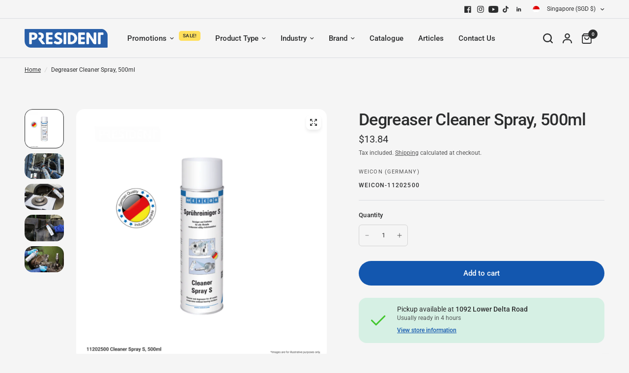

--- FILE ---
content_type: text/html; charset=utf-8
request_url: https://shop.president-trading.com/products/degreaser-cleaner-spray-500ml
body_size: 32408
content:
<!doctype html><html class="no-js" lang="en" dir="ltr">
<head>
	<meta charset="utf-8">
	<meta http-equiv="X-UA-Compatible" content="IE=edge,chrome=1">
	<meta name="viewport" content="width=device-width, initial-scale=1, maximum-scale=5, viewport-fit=cover">
	<meta name="theme-color" content="#f5f5f5">
	<link rel="canonical" href="https://shop.president-trading.com/products/degreaser-cleaner-spray-500ml">
	<link rel="preconnect" href="https://cdn.shopify.com" crossorigin>
	<link rel="preload" as="style" href="//shop.president-trading.com/cdn/shop/t/40/assets/app.css?v=144410666257570026811764302693">
<link rel="preload" as="style" href="//shop.president-trading.com/cdn/shop/t/40/assets/product-grid.css?v=182556147575089601361764302693">
<link rel="preload" as="style" href="//shop.president-trading.com/cdn/shop/t/40/assets/product.css?v=50599805687293665471764302693">
<link rel="preload" as="image" href="//shop.president-trading.com/cdn/shop/files/11202500CleanerSprayS_500ml.png?v=1711336279&width=345" imagesrcset="//shop.president-trading.com/cdn/shop/files/11202500CleanerSprayS_500ml.png?v=1711336279&width=345 345w,//shop.president-trading.com/cdn/shop/files/11202500CleanerSprayS_500ml.png?v=1711336279&width=610 610w,//shop.president-trading.com/cdn/shop/files/11202500CleanerSprayS_500ml.png?v=1711336279&width=1220 1220w" imagesizes="auto">




<link rel="preload" as="script" href="//shop.president-trading.com/cdn/shop/t/40/assets/animations.min.js?v=147813703405119417831764302693">

<link rel="preload" as="script" href="//shop.president-trading.com/cdn/shop/t/40/assets/header.js?v=6094887744313169711764302693">
<link rel="preload" as="script" href="//shop.president-trading.com/cdn/shop/t/40/assets/vendor.min.js?v=3813312436454354751764302693">
<link rel="preload" as="script" href="//shop.president-trading.com/cdn/shop/t/40/assets/app.js?v=91368911961534120321764302693">

<script>
window.lazySizesConfig = window.lazySizesConfig || {};
window.lazySizesConfig.expand = 250;
window.lazySizesConfig.loadMode = 1;
window.lazySizesConfig.loadHidden = false;
</script>


	<link rel="icon" type="image/png" href="//shop.president-trading.com/cdn/shop/files/PTC_Logo_Favicon_Sq_Round.png?crop=center&height=32&v=1701226938&width=32">

<title>Weicon Cleaner Spray S Degreaser, 500ml – President Trading Singapore</title>

	
	<meta name="description" content="Cleaner and degreaser for all metals, glass, ceramics and many plastics. Use this to effectively clean products with a high blow force and acetone cleaning. WEICON Cleaner Spray S removes oily and greasy soiling from all metals as well as from ceramics, glass and most plastics. Shop now.">
	
<link rel="preconnect" href="https://fonts.shopifycdn.com" crossorigin>

<meta property="og:site_name" content="President Trading Singapore">
<meta property="og:url" content="https://shop.president-trading.com/products/degreaser-cleaner-spray-500ml">
<meta property="og:title" content="Weicon Cleaner Spray S Degreaser, 500ml">
<meta property="og:type" content="product">
<meta property="og:description" content="Cleaner and degreaser for all metals, glass, ceramics and many plastics. Use this to effectively clean products with a high blow force and acetone cleaning. WEICON Cleaner Spray S removes oily and greasy soiling from all metals as well as from ceramics, glass and most plastics. Shop now."><meta property="og:image" content="http://shop.president-trading.com/cdn/shop/files/11202500CleanerSprayS_500ml.png?v=1711336279">
  <meta property="og:image:secure_url" content="https://shop.president-trading.com/cdn/shop/files/11202500CleanerSprayS_500ml.png?v=1711336279">
  <meta property="og:image:width" content="2048">
  <meta property="og:image:height" content="2048"><meta property="og:price:amount" content="13.84">
  <meta property="og:price:currency" content="SGD"><meta name="twitter:card" content="summary_large_image">
<meta name="twitter:title" content="Weicon Cleaner Spray S Degreaser, 500ml">
<meta name="twitter:description" content="Cleaner and degreaser for all metals, glass, ceramics and many plastics. Use this to effectively clean products with a high blow force and acetone cleaning. WEICON Cleaner Spray S removes oily and greasy soiling from all metals as well as from ceramics, glass and most plastics. Shop now.">


	<link href="//shop.president-trading.com/cdn/shop/t/40/assets/app.css?v=144410666257570026811764302693" rel="stylesheet" type="text/css" media="all" />
	<link href="//shop.president-trading.com/cdn/shop/t/40/assets/product-grid.css?v=182556147575089601361764302693" rel="stylesheet" type="text/css" media="all" />

	<style data-shopify>
	@font-face {
  font-family: Roboto;
  font-weight: 400;
  font-style: normal;
  font-display: swap;
  src: url("//shop.president-trading.com/cdn/fonts/roboto/roboto_n4.2019d890f07b1852f56ce63ba45b2db45d852cba.woff2") format("woff2"),
       url("//shop.president-trading.com/cdn/fonts/roboto/roboto_n4.238690e0007583582327135619c5f7971652fa9d.woff") format("woff");
}

@font-face {
  font-family: Roboto;
  font-weight: 500;
  font-style: normal;
  font-display: swap;
  src: url("//shop.president-trading.com/cdn/fonts/roboto/roboto_n5.250d51708d76acbac296b0e21ede8f81de4e37aa.woff2") format("woff2"),
       url("//shop.president-trading.com/cdn/fonts/roboto/roboto_n5.535e8c56f4cbbdea416167af50ab0ff1360a3949.woff") format("woff");
}

@font-face {
  font-family: Roboto;
  font-weight: 600;
  font-style: normal;
  font-display: swap;
  src: url("//shop.president-trading.com/cdn/fonts/roboto/roboto_n6.3d305d5382545b48404c304160aadee38c90ef9d.woff2") format("woff2"),
       url("//shop.president-trading.com/cdn/fonts/roboto/roboto_n6.bb37be020157f87e181e5489d5e9137ad60c47a2.woff") format("woff");
}

@font-face {
  font-family: Roboto;
  font-weight: 400;
  font-style: italic;
  font-display: swap;
  src: url("//shop.president-trading.com/cdn/fonts/roboto/roboto_i4.57ce898ccda22ee84f49e6b57ae302250655e2d4.woff2") format("woff2"),
       url("//shop.president-trading.com/cdn/fonts/roboto/roboto_i4.b21f3bd061cbcb83b824ae8c7671a82587b264bf.woff") format("woff");
}

@font-face {
  font-family: Roboto;
  font-weight: 600;
  font-style: italic;
  font-display: swap;
  src: url("//shop.president-trading.com/cdn/fonts/roboto/roboto_i6.ebd6b6733fb2b030d60cbf61316511a7ffd82fb3.woff2") format("woff2"),
       url("//shop.president-trading.com/cdn/fonts/roboto/roboto_i6.1363905a6d5249605bc5e0f859663ffe95ac3bed.woff") format("woff");
}


		@font-face {
  font-family: Inter;
  font-weight: 600;
  font-style: normal;
  font-display: swap;
  src: url("//shop.president-trading.com/cdn/fonts/inter/inter_n6.771af0474a71b3797eb38f3487d6fb79d43b6877.woff2") format("woff2"),
       url("//shop.president-trading.com/cdn/fonts/inter/inter_n6.88c903d8f9e157d48b73b7777d0642925bcecde7.woff") format("woff");
}

@font-face {
  font-family: Inter;
  font-weight: 400;
  font-style: normal;
  font-display: swap;
  src: url("//shop.president-trading.com/cdn/fonts/inter/inter_n4.b2a3f24c19b4de56e8871f609e73ca7f6d2e2bb9.woff2") format("woff2"),
       url("//shop.president-trading.com/cdn/fonts/inter/inter_n4.af8052d517e0c9ffac7b814872cecc27ae1fa132.woff") format("woff");
}

h1,h2,h3,h4,h5,h6,
	.h1,.h2,.h3,.h4,.h5,.h6,
	.logolink.text-logo,
	.heading-font,
	.h1-xlarge,
	.h1-large,
	blockquote p,
	blockquote span,
	.customer-addresses .my-address .address-index {
		font-style: normal;
		font-weight: 600;
		font-family: Inter, sans-serif;
	}
	body,
	.body-font,
	.thb-product-detail .product-title {
		font-style: normal;
		font-weight: 400;
		font-family: Roboto, sans-serif;
	}
	:root {
		--mobile-swipe-width: calc(90vw - 15px);
		--grid-width: 1280px;
		--grid-width-row: 1380px;
		--font-body-scale: 1.0;
		--font-body-line-height-scale: 1.0;
		--font-body-letter-spacing: 0.0em;
		--font-announcement-scale: 1.0;
		--font-body-medium-weight: 500;
    --font-body-bold-weight: 600;
		--font-heading-scale: 1.0;
		--font-heading-line-height-scale: 1.0;
		--font-heading-letter-spacing: -0.02em;
		--font-navigation-scale: 1.0;
		--font-product-price-scale: 1.0;
		--font-product-title-scale: 1.0;
		--font-product-title-line-height-scale: 1.0;
		--button-letter-spacing: 0.0em;

		--block-border-radius: 16px;
		--button-border-radius: 25px;
		--input-border-radius: 6px;

		--bg-body: #f5f5f5;
		--bg-body-rgb: 245,245,245;
		--bg-body-darken: #ededed;
		--payment-terms-background-color: #f5f5f5;
		
		--color-body: #2c2d2e;
		--color-body-rgb: 44,45,46;
		--color-heading: #1a1c1d;
		--color-heading-rgb: 26,28,29;

		--color-accent: #1357AF;
		--color-accent-hover: #10478f;
		--color-accent-rgb: 19,87,175;
		--color-border: #DADCE0;
		--color-form-border: #D3D3D3;
		--color-overlay-rgb: 159,163,167;

		--shopify-accelerated-checkout-button-block-size: 50px;
		--shopify-accelerated-checkout-inline-alignment: center;
		--shopify-accelerated-checkout-skeleton-animation-duration: 0.25s;
		--shopify-accelerated-checkout-button-border-radius: 25px;

		--color-drawer-bg: #ffffff;
		--color-drawer-bg-rgb: 255,255,255;

		--color-announcement-bar-text: #ffffff;
		--color-announcement-bar-bg: #2C2D2E;

		--color-secondary-menu-text: #2c2d2e;
		--color-secondary-menu-bg: #F5F5F5;

		--color-header-bg: #F5F5F5;
		--color-header-bg-rgb: 245,245,245;
		--color-header-text: #2c2d2e;
		--color-header-text-rgb: 44,45,46;
		--color-header-links: #2c2d2e;
		--color-header-links-rgb: 44,45,46;
		--color-header-links-hover: #1357AF;
		--color-header-links-hover-rgb: 19,87,175;
		--color-header-icons: #2C2D2E;
		--color-header-border: #E2E2E2;

		--solid-button-background: #2c2d2e;
		--solid-button-background-hover: #1b1b1c;
		--solid-button-label: #ffffff;
		--white-button-label: #2c2d2e;

		--color-price: #2c2d2e;
		--color-price-rgb: 44,45,46;
		--color-price-discounted: #1357AF;

		--color-star: #FFAA47;

		--color-inventory-instock: #279A4B;
		--color-inventory-lowstock: #e97f32;--block-shadows: 0px 4px 6px rgba(0, 0, 0, 0.08);--section-spacing-mobile: 50px;
		--section-spacing-desktop: 80px;--color-product-card-bg: #f5f5f5;--color-article-card-bg: #ffffff;--color-badge-text: #ffffff;
		--color-badge-sold-out: #6d6b6b;
		--color-badge-sale: #c62a32;
		--color-badge-preorder: #666666;
		--badge-corner-radius: 14px;


		--color-footer-heading: #FFFFFF;
		--color-footer-heading-rgb: 255,255,255;
		--color-footer-text: #dadce0;
		--color-footer-text-rgb: 218,220,224;
		--color-footer-link: #aaaeb6;
		--color-footer-link-hover: #FFFFFF;
		--color-footer-border: #868d94;
		--color-footer-border-rgb: 134,141,148;
		--color-footer-bg: #2c2d2e;
	}



</style>


	<script>
		window.theme = window.theme || {};
		theme = {
			settings: {
				money_with_currency_format:"\u003cspan class=dualPrice\u003e${{amount}}\u003c\/span\u003e",
				cart_drawer:true},
			routes: {
				root_url: '/',
				cart_url: '/cart',
				cart_add_url: '/cart/add',
				search_url: '/search',
				cart_change_url: '/cart/change',
				cart_update_url: '/cart/update',
				predictive_search_url: '/search/suggest',
			},
			variantStrings: {
        addToCart: `Add to cart`,
        soldOut: `Sold out`,
        unavailable: `Unavailable`,
        preOrder: `Pre-order`,
      },
			strings: {
				requiresTerms: `You must agree with the terms and conditions of sales to check out`,
				shippingEstimatorNoResults: `Sorry, we do not ship to your address.`,
				shippingEstimatorOneResult: `There is one shipping rate for your address:`,
				shippingEstimatorMultipleResults: `There are several shipping rates for your address:`,
				shippingEstimatorError: `One or more error occurred while retrieving shipping rates:`
			}
		};
	</script>
	<script>window.performance && window.performance.mark && window.performance.mark('shopify.content_for_header.start');</script><meta name="google-site-verification" content="mfse8RDUfnk10wxs3capZ-niumgWyE2LNWnRRtiqQ-s">
<meta name="facebook-domain-verification" content="0gpechl0cpelq3ezx22bce6ofwjm87">
<meta id="shopify-digital-wallet" name="shopify-digital-wallet" content="/37269897261/digital_wallets/dialog">
<meta name="shopify-checkout-api-token" content="7402d23f4c802904cf8cc6f993c0d208">
<link rel="alternate" type="application/json+oembed" href="https://shop.president-trading.com/products/degreaser-cleaner-spray-500ml.oembed">
<script async="async" src="/checkouts/internal/preloads.js?locale=en-SG"></script>
<link rel="preconnect" href="https://shop.app" crossorigin="anonymous">
<script async="async" src="https://shop.app/checkouts/internal/preloads.js?locale=en-SG&shop_id=37269897261" crossorigin="anonymous"></script>
<script id="apple-pay-shop-capabilities" type="application/json">{"shopId":37269897261,"countryCode":"SG","currencyCode":"SGD","merchantCapabilities":["supports3DS"],"merchantId":"gid:\/\/shopify\/Shop\/37269897261","merchantName":"President Trading Singapore","requiredBillingContactFields":["postalAddress","email","phone"],"requiredShippingContactFields":["postalAddress","email","phone"],"shippingType":"shipping","supportedNetworks":["visa","masterCard","amex"],"total":{"type":"pending","label":"President Trading Singapore","amount":"1.00"},"shopifyPaymentsEnabled":true,"supportsSubscriptions":true}</script>
<script id="shopify-features" type="application/json">{"accessToken":"7402d23f4c802904cf8cc6f993c0d208","betas":["rich-media-storefront-analytics"],"domain":"shop.president-trading.com","predictiveSearch":true,"shopId":37269897261,"locale":"en"}</script>
<script>var Shopify = Shopify || {};
Shopify.shop = "presidenttrading.myshopify.com";
Shopify.locale = "en";
Shopify.currency = {"active":"SGD","rate":"1.0"};
Shopify.country = "SG";
Shopify.theme = {"name":"Latest with Collection FAQ + Buying guide","id":146388615319,"schema_name":"Vision","schema_version":"8.1.0","theme_store_id":2053,"role":"main"};
Shopify.theme.handle = "null";
Shopify.theme.style = {"id":null,"handle":null};
Shopify.cdnHost = "shop.president-trading.com/cdn";
Shopify.routes = Shopify.routes || {};
Shopify.routes.root = "/";</script>
<script type="module">!function(o){(o.Shopify=o.Shopify||{}).modules=!0}(window);</script>
<script>!function(o){function n(){var o=[];function n(){o.push(Array.prototype.slice.apply(arguments))}return n.q=o,n}var t=o.Shopify=o.Shopify||{};t.loadFeatures=n(),t.autoloadFeatures=n()}(window);</script>
<script>
  window.ShopifyPay = window.ShopifyPay || {};
  window.ShopifyPay.apiHost = "shop.app\/pay";
  window.ShopifyPay.redirectState = null;
</script>
<script id="shop-js-analytics" type="application/json">{"pageType":"product"}</script>
<script defer="defer" async type="module" src="//shop.president-trading.com/cdn/shopifycloud/shop-js/modules/v2/client.init-shop-cart-sync_BT-GjEfc.en.esm.js"></script>
<script defer="defer" async type="module" src="//shop.president-trading.com/cdn/shopifycloud/shop-js/modules/v2/chunk.common_D58fp_Oc.esm.js"></script>
<script defer="defer" async type="module" src="//shop.president-trading.com/cdn/shopifycloud/shop-js/modules/v2/chunk.modal_xMitdFEc.esm.js"></script>
<script type="module">
  await import("//shop.president-trading.com/cdn/shopifycloud/shop-js/modules/v2/client.init-shop-cart-sync_BT-GjEfc.en.esm.js");
await import("//shop.president-trading.com/cdn/shopifycloud/shop-js/modules/v2/chunk.common_D58fp_Oc.esm.js");
await import("//shop.president-trading.com/cdn/shopifycloud/shop-js/modules/v2/chunk.modal_xMitdFEc.esm.js");

  window.Shopify.SignInWithShop?.initShopCartSync?.({"fedCMEnabled":true,"windoidEnabled":true});

</script>
<script>
  window.Shopify = window.Shopify || {};
  if (!window.Shopify.featureAssets) window.Shopify.featureAssets = {};
  window.Shopify.featureAssets['shop-js'] = {"shop-cart-sync":["modules/v2/client.shop-cart-sync_DZOKe7Ll.en.esm.js","modules/v2/chunk.common_D58fp_Oc.esm.js","modules/v2/chunk.modal_xMitdFEc.esm.js"],"init-fed-cm":["modules/v2/client.init-fed-cm_B6oLuCjv.en.esm.js","modules/v2/chunk.common_D58fp_Oc.esm.js","modules/v2/chunk.modal_xMitdFEc.esm.js"],"shop-cash-offers":["modules/v2/client.shop-cash-offers_D2sdYoxE.en.esm.js","modules/v2/chunk.common_D58fp_Oc.esm.js","modules/v2/chunk.modal_xMitdFEc.esm.js"],"shop-login-button":["modules/v2/client.shop-login-button_QeVjl5Y3.en.esm.js","modules/v2/chunk.common_D58fp_Oc.esm.js","modules/v2/chunk.modal_xMitdFEc.esm.js"],"pay-button":["modules/v2/client.pay-button_DXTOsIq6.en.esm.js","modules/v2/chunk.common_D58fp_Oc.esm.js","modules/v2/chunk.modal_xMitdFEc.esm.js"],"shop-button":["modules/v2/client.shop-button_DQZHx9pm.en.esm.js","modules/v2/chunk.common_D58fp_Oc.esm.js","modules/v2/chunk.modal_xMitdFEc.esm.js"],"avatar":["modules/v2/client.avatar_BTnouDA3.en.esm.js"],"init-windoid":["modules/v2/client.init-windoid_CR1B-cfM.en.esm.js","modules/v2/chunk.common_D58fp_Oc.esm.js","modules/v2/chunk.modal_xMitdFEc.esm.js"],"init-shop-for-new-customer-accounts":["modules/v2/client.init-shop-for-new-customer-accounts_C_vY_xzh.en.esm.js","modules/v2/client.shop-login-button_QeVjl5Y3.en.esm.js","modules/v2/chunk.common_D58fp_Oc.esm.js","modules/v2/chunk.modal_xMitdFEc.esm.js"],"init-shop-email-lookup-coordinator":["modules/v2/client.init-shop-email-lookup-coordinator_BI7n9ZSv.en.esm.js","modules/v2/chunk.common_D58fp_Oc.esm.js","modules/v2/chunk.modal_xMitdFEc.esm.js"],"init-shop-cart-sync":["modules/v2/client.init-shop-cart-sync_BT-GjEfc.en.esm.js","modules/v2/chunk.common_D58fp_Oc.esm.js","modules/v2/chunk.modal_xMitdFEc.esm.js"],"shop-toast-manager":["modules/v2/client.shop-toast-manager_DiYdP3xc.en.esm.js","modules/v2/chunk.common_D58fp_Oc.esm.js","modules/v2/chunk.modal_xMitdFEc.esm.js"],"init-customer-accounts":["modules/v2/client.init-customer-accounts_D9ZNqS-Q.en.esm.js","modules/v2/client.shop-login-button_QeVjl5Y3.en.esm.js","modules/v2/chunk.common_D58fp_Oc.esm.js","modules/v2/chunk.modal_xMitdFEc.esm.js"],"init-customer-accounts-sign-up":["modules/v2/client.init-customer-accounts-sign-up_iGw4briv.en.esm.js","modules/v2/client.shop-login-button_QeVjl5Y3.en.esm.js","modules/v2/chunk.common_D58fp_Oc.esm.js","modules/v2/chunk.modal_xMitdFEc.esm.js"],"shop-follow-button":["modules/v2/client.shop-follow-button_CqMgW2wH.en.esm.js","modules/v2/chunk.common_D58fp_Oc.esm.js","modules/v2/chunk.modal_xMitdFEc.esm.js"],"checkout-modal":["modules/v2/client.checkout-modal_xHeaAweL.en.esm.js","modules/v2/chunk.common_D58fp_Oc.esm.js","modules/v2/chunk.modal_xMitdFEc.esm.js"],"shop-login":["modules/v2/client.shop-login_D91U-Q7h.en.esm.js","modules/v2/chunk.common_D58fp_Oc.esm.js","modules/v2/chunk.modal_xMitdFEc.esm.js"],"lead-capture":["modules/v2/client.lead-capture_BJmE1dJe.en.esm.js","modules/v2/chunk.common_D58fp_Oc.esm.js","modules/v2/chunk.modal_xMitdFEc.esm.js"],"payment-terms":["modules/v2/client.payment-terms_Ci9AEqFq.en.esm.js","modules/v2/chunk.common_D58fp_Oc.esm.js","modules/v2/chunk.modal_xMitdFEc.esm.js"]};
</script>
<script>(function() {
  var isLoaded = false;
  function asyncLoad() {
    if (isLoaded) return;
    isLoaded = true;
    var urls = ["https:\/\/static2.rapidsearch.dev\/resultpage.js?shop=presidenttrading.myshopify.com"];
    for (var i = 0; i < urls.length; i++) {
      var s = document.createElement('script');
      s.type = 'text/javascript';
      s.async = true;
      s.src = urls[i];
      var x = document.getElementsByTagName('script')[0];
      x.parentNode.insertBefore(s, x);
    }
  };
  if(window.attachEvent) {
    window.attachEvent('onload', asyncLoad);
  } else {
    window.addEventListener('load', asyncLoad, false);
  }
})();</script>
<script id="__st">var __st={"a":37269897261,"offset":28800,"reqid":"05edbce8-022c-4d95-b70b-aa826803eeac-1769339860","pageurl":"shop.president-trading.com\/products\/degreaser-cleaner-spray-500ml","u":"c03c9611fcb8","p":"product","rtyp":"product","rid":8243042386071};</script>
<script>window.ShopifyPaypalV4VisibilityTracking = true;</script>
<script id="captcha-bootstrap">!function(){'use strict';const t='contact',e='account',n='new_comment',o=[[t,t],['blogs',n],['comments',n],[t,'customer']],c=[[e,'customer_login'],[e,'guest_login'],[e,'recover_customer_password'],[e,'create_customer']],r=t=>t.map((([t,e])=>`form[action*='/${t}']:not([data-nocaptcha='true']) input[name='form_type'][value='${e}']`)).join(','),a=t=>()=>t?[...document.querySelectorAll(t)].map((t=>t.form)):[];function s(){const t=[...o],e=r(t);return a(e)}const i='password',u='form_key',d=['recaptcha-v3-token','g-recaptcha-response','h-captcha-response',i],f=()=>{try{return window.sessionStorage}catch{return}},m='__shopify_v',_=t=>t.elements[u];function p(t,e,n=!1){try{const o=window.sessionStorage,c=JSON.parse(o.getItem(e)),{data:r}=function(t){const{data:e,action:n}=t;return t[m]||n?{data:e,action:n}:{data:t,action:n}}(c);for(const[e,n]of Object.entries(r))t.elements[e]&&(t.elements[e].value=n);n&&o.removeItem(e)}catch(o){console.error('form repopulation failed',{error:o})}}const l='form_type',E='cptcha';function T(t){t.dataset[E]=!0}const w=window,h=w.document,L='Shopify',v='ce_forms',y='captcha';let A=!1;((t,e)=>{const n=(g='f06e6c50-85a8-45c8-87d0-21a2b65856fe',I='https://cdn.shopify.com/shopifycloud/storefront-forms-hcaptcha/ce_storefront_forms_captcha_hcaptcha.v1.5.2.iife.js',D={infoText:'Protected by hCaptcha',privacyText:'Privacy',termsText:'Terms'},(t,e,n)=>{const o=w[L][v],c=o.bindForm;if(c)return c(t,g,e,D).then(n);var r;o.q.push([[t,g,e,D],n]),r=I,A||(h.body.append(Object.assign(h.createElement('script'),{id:'captcha-provider',async:!0,src:r})),A=!0)});var g,I,D;w[L]=w[L]||{},w[L][v]=w[L][v]||{},w[L][v].q=[],w[L][y]=w[L][y]||{},w[L][y].protect=function(t,e){n(t,void 0,e),T(t)},Object.freeze(w[L][y]),function(t,e,n,w,h,L){const[v,y,A,g]=function(t,e,n){const i=e?o:[],u=t?c:[],d=[...i,...u],f=r(d),m=r(i),_=r(d.filter((([t,e])=>n.includes(e))));return[a(f),a(m),a(_),s()]}(w,h,L),I=t=>{const e=t.target;return e instanceof HTMLFormElement?e:e&&e.form},D=t=>v().includes(t);t.addEventListener('submit',(t=>{const e=I(t);if(!e)return;const n=D(e)&&!e.dataset.hcaptchaBound&&!e.dataset.recaptchaBound,o=_(e),c=g().includes(e)&&(!o||!o.value);(n||c)&&t.preventDefault(),c&&!n&&(function(t){try{if(!f())return;!function(t){const e=f();if(!e)return;const n=_(t);if(!n)return;const o=n.value;o&&e.removeItem(o)}(t);const e=Array.from(Array(32),(()=>Math.random().toString(36)[2])).join('');!function(t,e){_(t)||t.append(Object.assign(document.createElement('input'),{type:'hidden',name:u})),t.elements[u].value=e}(t,e),function(t,e){const n=f();if(!n)return;const o=[...t.querySelectorAll(`input[type='${i}']`)].map((({name:t})=>t)),c=[...d,...o],r={};for(const[a,s]of new FormData(t).entries())c.includes(a)||(r[a]=s);n.setItem(e,JSON.stringify({[m]:1,action:t.action,data:r}))}(t,e)}catch(e){console.error('failed to persist form',e)}}(e),e.submit())}));const S=(t,e)=>{t&&!t.dataset[E]&&(n(t,e.some((e=>e===t))),T(t))};for(const o of['focusin','change'])t.addEventListener(o,(t=>{const e=I(t);D(e)&&S(e,y())}));const B=e.get('form_key'),M=e.get(l),P=B&&M;t.addEventListener('DOMContentLoaded',(()=>{const t=y();if(P)for(const e of t)e.elements[l].value===M&&p(e,B);[...new Set([...A(),...v().filter((t=>'true'===t.dataset.shopifyCaptcha))])].forEach((e=>S(e,t)))}))}(h,new URLSearchParams(w.location.search),n,t,e,['guest_login'])})(!0,!0)}();</script>
<script integrity="sha256-4kQ18oKyAcykRKYeNunJcIwy7WH5gtpwJnB7kiuLZ1E=" data-source-attribution="shopify.loadfeatures" defer="defer" src="//shop.president-trading.com/cdn/shopifycloud/storefront/assets/storefront/load_feature-a0a9edcb.js" crossorigin="anonymous"></script>
<script crossorigin="anonymous" defer="defer" src="//shop.president-trading.com/cdn/shopifycloud/storefront/assets/shopify_pay/storefront-65b4c6d7.js?v=20250812"></script>
<script data-source-attribution="shopify.dynamic_checkout.dynamic.init">var Shopify=Shopify||{};Shopify.PaymentButton=Shopify.PaymentButton||{isStorefrontPortableWallets:!0,init:function(){window.Shopify.PaymentButton.init=function(){};var t=document.createElement("script");t.src="https://shop.president-trading.com/cdn/shopifycloud/portable-wallets/latest/portable-wallets.en.js",t.type="module",document.head.appendChild(t)}};
</script>
<script data-source-attribution="shopify.dynamic_checkout.buyer_consent">
  function portableWalletsHideBuyerConsent(e){var t=document.getElementById("shopify-buyer-consent"),n=document.getElementById("shopify-subscription-policy-button");t&&n&&(t.classList.add("hidden"),t.setAttribute("aria-hidden","true"),n.removeEventListener("click",e))}function portableWalletsShowBuyerConsent(e){var t=document.getElementById("shopify-buyer-consent"),n=document.getElementById("shopify-subscription-policy-button");t&&n&&(t.classList.remove("hidden"),t.removeAttribute("aria-hidden"),n.addEventListener("click",e))}window.Shopify?.PaymentButton&&(window.Shopify.PaymentButton.hideBuyerConsent=portableWalletsHideBuyerConsent,window.Shopify.PaymentButton.showBuyerConsent=portableWalletsShowBuyerConsent);
</script>
<script data-source-attribution="shopify.dynamic_checkout.cart.bootstrap">document.addEventListener("DOMContentLoaded",(function(){function t(){return document.querySelector("shopify-accelerated-checkout-cart, shopify-accelerated-checkout")}if(t())Shopify.PaymentButton.init();else{new MutationObserver((function(e,n){t()&&(Shopify.PaymentButton.init(),n.disconnect())})).observe(document.body,{childList:!0,subtree:!0})}}));
</script>
<link id="shopify-accelerated-checkout-styles" rel="stylesheet" media="screen" href="https://shop.president-trading.com/cdn/shopifycloud/portable-wallets/latest/accelerated-checkout-backwards-compat.css" crossorigin="anonymous">
<style id="shopify-accelerated-checkout-cart">
        #shopify-buyer-consent {
  margin-top: 1em;
  display: inline-block;
  width: 100%;
}

#shopify-buyer-consent.hidden {
  display: none;
}

#shopify-subscription-policy-button {
  background: none;
  border: none;
  padding: 0;
  text-decoration: underline;
  font-size: inherit;
  cursor: pointer;
}

#shopify-subscription-policy-button::before {
  box-shadow: none;
}

      </style>

<script>window.performance && window.performance.mark && window.performance.mark('shopify.content_for_header.end');</script> <!-- Header hook for plugins -->

	<script>document.documentElement.className = document.documentElement.className.replace('no-js', 'js');</script>
	<script>
                var url = 'https://wati-integration-prod-service.clare.ai/v2/watiWidget.js?6100';
                var s = document.createElement('script');
                s.type = 'text/javascript';
                s.async = true;
                s.src = url;
                var options = {
                "enabled":true,
                "chatButtonSetting":{
                    "backgroundColor":"#2159a8",
                    "ctaText":"Chat with us",
                    "borderRadius":"25",
                    "marginLeft": "0",
                    "marginRight": "20",
                    "marginBottom": "20",
                    "ctaIconWATI":false,
                    "position":"right"
                },
                "brandSetting":{
                    "brandName":"Wati",
                    "brandSubTitle":"undefined",
                    "brandImg":"https://www.wati.io/wp-content/uploads/2023/04/Wati-logo.svg",
                    "welcomeText":"Hi there!\nHow can I help you?",
                    "messageText":"Hello, %0A I have a question about {{page_link}}",
                    "backgroundColor":"#2159a8",
                    "ctaText":"Chat with us",
                    "borderRadius":"25",
                    "autoShow":false,
                    "phoneNumber":"6589017877"
                },
                "quickReplyButtons":[
                    {
                        "text":"Call Us",
                        "action":"call",
                        "phoneNumber":"+6569777877"
                    }
                ]
                };
                s.onload = function() {
                    CreateWhatsappChatWidget(options);
                };
                var x = document.getElementsByTagName('script')[0];
                x.parentNode.insertBefore(s, x);
            </script>



  <script type="text/javascript">
    window.RapidSearchAdmin = false;
  </script>


  <script>
		!function(t,e){var o,n,p,r;e.__SV||(window.posthog && window.posthog.__loaded)||(window.posthog=e,e._i=[],e.init=function(i,s,a){function g(t,e){var o=e.split(".");2==o.length&&(t=t[o[0]],e=o[1]),t[e]=function(){t.push([e].concat(Array.prototype.slice.call(arguments,0)))}}(p=t.createElement("script")).type="text/javascript",p.crossOrigin="anonymous",p.async=!0,p.src=s.api_host.replace(".i.posthog.com","-assets.i.posthog.com")+"/static/array.js",(r=t.getElementsByTagName("script")[0]).parentNode.insertBefore(p,r);var u=e;for(void 0!==a?u=e[a]=[]:a="posthog",u.people=u.people||[],u.toString=function(t){var e="posthog";return"posthog"!==a&&(e+="."+a),t||(e+=" (stub)"),e},u.people.toString=function(){return u.toString(1)+".people (stub)"},o="init zr Wr fi Br Gr ci Nr Hr capture Ui calculateEventProperties Kr register register_once register_for_session unregister unregister_for_session Zr getFeatureFlag getFeatureFlagPayload isFeatureEnabled reloadFeatureFlags updateEarlyAccessFeatureEnrollment getEarlyAccessFeatures on onFeatureFlags onSurveysLoaded onSessionId getSurveys getActiveMatchingSurveys renderSurvey displaySurvey cancelPendingSurvey canRenderSurvey canRenderSurveyAsync identify setPersonProperties group resetGroups setPersonPropertiesForFlags resetPersonPropertiesForFlags setGroupPropertiesForFlags resetGroupPropertiesForFlags reset get_distinct_id getGroups get_session_id get_session_replay_url alias set_config startSessionRecording stopSessionRecording sessionRecordingStarted captureException loadToolbar get_property getSessionProperty Xr Jr createPersonProfile Qr jr ts opt_in_capturing opt_out_capturing has_opted_in_capturing has_opted_out_capturing get_explicit_consent_status is_capturing clear_opt_in_out_capturing Vr debug O Yr getPageViewId captureTraceFeedback captureTraceMetric Or".split(" "),n=0;n<o.length;n++)g(u,o[n]);e._i.push([i,s,a])},e.__SV=1)}(document,window.posthog||[]);
		posthog.init('phc_Bb4E4y5AIo7iuqDLORTreU5ZbDd7LKEiAxNWED4XEHF', {
			api_host: 'https://us.i.posthog.com',
			defaults: '2025-11-30',
			person_profiles: 'always',
		})
	</script>
<!-- BEGIN app block: shopify://apps/also-bought/blocks/app-embed-block/b94b27b4-738d-4d92-9e60-43c22d1da3f2 --><script>
    window.codeblackbelt = window.codeblackbelt || {};
    window.codeblackbelt.shop = window.codeblackbelt.shop || 'presidenttrading.myshopify.com';
    
        window.codeblackbelt.productId = 8243042386071;</script><script src="//cdn.codeblackbelt.com/widgets/also-bought/main.min.js?version=2026012519+0800" async></script>
<!-- END app block --><script src="https://cdn.shopify.com/extensions/1f805629-c1d3-44c5-afa0-f2ef641295ef/booster-page-speed-optimizer-1/assets/speed-embed.js" type="text/javascript" defer="defer"></script>
<link href="https://monorail-edge.shopifysvc.com" rel="dns-prefetch">
<script>(function(){if ("sendBeacon" in navigator && "performance" in window) {try {var session_token_from_headers = performance.getEntriesByType('navigation')[0].serverTiming.find(x => x.name == '_s').description;} catch {var session_token_from_headers = undefined;}var session_cookie_matches = document.cookie.match(/_shopify_s=([^;]*)/);var session_token_from_cookie = session_cookie_matches && session_cookie_matches.length === 2 ? session_cookie_matches[1] : "";var session_token = session_token_from_headers || session_token_from_cookie || "";function handle_abandonment_event(e) {var entries = performance.getEntries().filter(function(entry) {return /monorail-edge.shopifysvc.com/.test(entry.name);});if (!window.abandonment_tracked && entries.length === 0) {window.abandonment_tracked = true;var currentMs = Date.now();var navigation_start = performance.timing.navigationStart;var payload = {shop_id: 37269897261,url: window.location.href,navigation_start,duration: currentMs - navigation_start,session_token,page_type: "product"};window.navigator.sendBeacon("https://monorail-edge.shopifysvc.com/v1/produce", JSON.stringify({schema_id: "online_store_buyer_site_abandonment/1.1",payload: payload,metadata: {event_created_at_ms: currentMs,event_sent_at_ms: currentMs}}));}}window.addEventListener('pagehide', handle_abandonment_event);}}());</script>
<script id="web-pixels-manager-setup">(function e(e,d,r,n,o){if(void 0===o&&(o={}),!Boolean(null===(a=null===(i=window.Shopify)||void 0===i?void 0:i.analytics)||void 0===a?void 0:a.replayQueue)){var i,a;window.Shopify=window.Shopify||{};var t=window.Shopify;t.analytics=t.analytics||{};var s=t.analytics;s.replayQueue=[],s.publish=function(e,d,r){return s.replayQueue.push([e,d,r]),!0};try{self.performance.mark("wpm:start")}catch(e){}var l=function(){var e={modern:/Edge?\/(1{2}[4-9]|1[2-9]\d|[2-9]\d{2}|\d{4,})\.\d+(\.\d+|)|Firefox\/(1{2}[4-9]|1[2-9]\d|[2-9]\d{2}|\d{4,})\.\d+(\.\d+|)|Chrom(ium|e)\/(9{2}|\d{3,})\.\d+(\.\d+|)|(Maci|X1{2}).+ Version\/(15\.\d+|(1[6-9]|[2-9]\d|\d{3,})\.\d+)([,.]\d+|)( \(\w+\)|)( Mobile\/\w+|) Safari\/|Chrome.+OPR\/(9{2}|\d{3,})\.\d+\.\d+|(CPU[ +]OS|iPhone[ +]OS|CPU[ +]iPhone|CPU IPhone OS|CPU iPad OS)[ +]+(15[._]\d+|(1[6-9]|[2-9]\d|\d{3,})[._]\d+)([._]\d+|)|Android:?[ /-](13[3-9]|1[4-9]\d|[2-9]\d{2}|\d{4,})(\.\d+|)(\.\d+|)|Android.+Firefox\/(13[5-9]|1[4-9]\d|[2-9]\d{2}|\d{4,})\.\d+(\.\d+|)|Android.+Chrom(ium|e)\/(13[3-9]|1[4-9]\d|[2-9]\d{2}|\d{4,})\.\d+(\.\d+|)|SamsungBrowser\/([2-9]\d|\d{3,})\.\d+/,legacy:/Edge?\/(1[6-9]|[2-9]\d|\d{3,})\.\d+(\.\d+|)|Firefox\/(5[4-9]|[6-9]\d|\d{3,})\.\d+(\.\d+|)|Chrom(ium|e)\/(5[1-9]|[6-9]\d|\d{3,})\.\d+(\.\d+|)([\d.]+$|.*Safari\/(?![\d.]+ Edge\/[\d.]+$))|(Maci|X1{2}).+ Version\/(10\.\d+|(1[1-9]|[2-9]\d|\d{3,})\.\d+)([,.]\d+|)( \(\w+\)|)( Mobile\/\w+|) Safari\/|Chrome.+OPR\/(3[89]|[4-9]\d|\d{3,})\.\d+\.\d+|(CPU[ +]OS|iPhone[ +]OS|CPU[ +]iPhone|CPU IPhone OS|CPU iPad OS)[ +]+(10[._]\d+|(1[1-9]|[2-9]\d|\d{3,})[._]\d+)([._]\d+|)|Android:?[ /-](13[3-9]|1[4-9]\d|[2-9]\d{2}|\d{4,})(\.\d+|)(\.\d+|)|Mobile Safari.+OPR\/([89]\d|\d{3,})\.\d+\.\d+|Android.+Firefox\/(13[5-9]|1[4-9]\d|[2-9]\d{2}|\d{4,})\.\d+(\.\d+|)|Android.+Chrom(ium|e)\/(13[3-9]|1[4-9]\d|[2-9]\d{2}|\d{4,})\.\d+(\.\d+|)|Android.+(UC? ?Browser|UCWEB|U3)[ /]?(15\.([5-9]|\d{2,})|(1[6-9]|[2-9]\d|\d{3,})\.\d+)\.\d+|SamsungBrowser\/(5\.\d+|([6-9]|\d{2,})\.\d+)|Android.+MQ{2}Browser\/(14(\.(9|\d{2,})|)|(1[5-9]|[2-9]\d|\d{3,})(\.\d+|))(\.\d+|)|K[Aa][Ii]OS\/(3\.\d+|([4-9]|\d{2,})\.\d+)(\.\d+|)/},d=e.modern,r=e.legacy,n=navigator.userAgent;return n.match(d)?"modern":n.match(r)?"legacy":"unknown"}(),u="modern"===l?"modern":"legacy",c=(null!=n?n:{modern:"",legacy:""})[u],f=function(e){return[e.baseUrl,"/wpm","/b",e.hashVersion,"modern"===e.buildTarget?"m":"l",".js"].join("")}({baseUrl:d,hashVersion:r,buildTarget:u}),m=function(e){var d=e.version,r=e.bundleTarget,n=e.surface,o=e.pageUrl,i=e.monorailEndpoint;return{emit:function(e){var a=e.status,t=e.errorMsg,s=(new Date).getTime(),l=JSON.stringify({metadata:{event_sent_at_ms:s},events:[{schema_id:"web_pixels_manager_load/3.1",payload:{version:d,bundle_target:r,page_url:o,status:a,surface:n,error_msg:t},metadata:{event_created_at_ms:s}}]});if(!i)return console&&console.warn&&console.warn("[Web Pixels Manager] No Monorail endpoint provided, skipping logging."),!1;try{return self.navigator.sendBeacon.bind(self.navigator)(i,l)}catch(e){}var u=new XMLHttpRequest;try{return u.open("POST",i,!0),u.setRequestHeader("Content-Type","text/plain"),u.send(l),!0}catch(e){return console&&console.warn&&console.warn("[Web Pixels Manager] Got an unhandled error while logging to Monorail."),!1}}}}({version:r,bundleTarget:l,surface:e.surface,pageUrl:self.location.href,monorailEndpoint:e.monorailEndpoint});try{o.browserTarget=l,function(e){var d=e.src,r=e.async,n=void 0===r||r,o=e.onload,i=e.onerror,a=e.sri,t=e.scriptDataAttributes,s=void 0===t?{}:t,l=document.createElement("script"),u=document.querySelector("head"),c=document.querySelector("body");if(l.async=n,l.src=d,a&&(l.integrity=a,l.crossOrigin="anonymous"),s)for(var f in s)if(Object.prototype.hasOwnProperty.call(s,f))try{l.dataset[f]=s[f]}catch(e){}if(o&&l.addEventListener("load",o),i&&l.addEventListener("error",i),u)u.appendChild(l);else{if(!c)throw new Error("Did not find a head or body element to append the script");c.appendChild(l)}}({src:f,async:!0,onload:function(){if(!function(){var e,d;return Boolean(null===(d=null===(e=window.Shopify)||void 0===e?void 0:e.analytics)||void 0===d?void 0:d.initialized)}()){var d=window.webPixelsManager.init(e)||void 0;if(d){var r=window.Shopify.analytics;r.replayQueue.forEach((function(e){var r=e[0],n=e[1],o=e[2];d.publishCustomEvent(r,n,o)})),r.replayQueue=[],r.publish=d.publishCustomEvent,r.visitor=d.visitor,r.initialized=!0}}},onerror:function(){return m.emit({status:"failed",errorMsg:"".concat(f," has failed to load")})},sri:function(e){var d=/^sha384-[A-Za-z0-9+/=]+$/;return"string"==typeof e&&d.test(e)}(c)?c:"",scriptDataAttributes:o}),m.emit({status:"loading"})}catch(e){m.emit({status:"failed",errorMsg:(null==e?void 0:e.message)||"Unknown error"})}}})({shopId: 37269897261,storefrontBaseUrl: "https://shop.president-trading.com",extensionsBaseUrl: "https://extensions.shopifycdn.com/cdn/shopifycloud/web-pixels-manager",monorailEndpoint: "https://monorail-edge.shopifysvc.com/unstable/produce_batch",surface: "storefront-renderer",enabledBetaFlags: ["2dca8a86"],webPixelsConfigList: [{"id":"871661719","configuration":"{\"storeId\":\"presidenttrading.myshopify.com\"}","eventPayloadVersion":"v1","runtimeContext":"STRICT","scriptVersion":"e7ff4835c2df0be089f361b898b8b040","type":"APP","apiClientId":3440817,"privacyPurposes":["ANALYTICS"],"dataSharingAdjustments":{"protectedCustomerApprovalScopes":["read_customer_personal_data"]}},{"id":"623804567","configuration":"{\"config\":\"{\\\"google_tag_ids\\\":[\\\"AW-841139127\\\",\\\"GT-NBB5RG4\\\"],\\\"target_country\\\":\\\"SG\\\",\\\"gtag_events\\\":[{\\\"type\\\":\\\"begin_checkout\\\",\\\"action_label\\\":[\\\"G-V89R1QK24W\\\",\\\"AW-841139127\\\/WW7KCPK6qtMBELeHi5ED\\\"]},{\\\"type\\\":\\\"search\\\",\\\"action_label\\\":[\\\"G-V89R1QK24W\\\",\\\"AW-841139127\\\/QWMxCPW6qtMBELeHi5ED\\\"]},{\\\"type\\\":\\\"view_item\\\",\\\"action_label\\\":[\\\"G-V89R1QK24W\\\",\\\"AW-841139127\\\/rhzTCOy6qtMBELeHi5ED\\\",\\\"MC-4GJ4K41QVV\\\"]},{\\\"type\\\":\\\"purchase\\\",\\\"action_label\\\":[\\\"G-V89R1QK24W\\\",\\\"AW-841139127\\\/uQbtCOm6qtMBELeHi5ED\\\",\\\"MC-4GJ4K41QVV\\\"]},{\\\"type\\\":\\\"page_view\\\",\\\"action_label\\\":[\\\"G-V89R1QK24W\\\",\\\"AW-841139127\\\/Gok5COa6qtMBELeHi5ED\\\",\\\"MC-4GJ4K41QVV\\\"]},{\\\"type\\\":\\\"add_payment_info\\\",\\\"action_label\\\":[\\\"G-V89R1QK24W\\\",\\\"AW-841139127\\\/mA9YCPi6qtMBELeHi5ED\\\"]},{\\\"type\\\":\\\"add_to_cart\\\",\\\"action_label\\\":[\\\"G-V89R1QK24W\\\",\\\"AW-841139127\\\/orZqCO-6qtMBELeHi5ED\\\"]}],\\\"enable_monitoring_mode\\\":false}\"}","eventPayloadVersion":"v1","runtimeContext":"OPEN","scriptVersion":"b2a88bafab3e21179ed38636efcd8a93","type":"APP","apiClientId":1780363,"privacyPurposes":[],"dataSharingAdjustments":{"protectedCustomerApprovalScopes":["read_customer_address","read_customer_email","read_customer_name","read_customer_personal_data","read_customer_phone"]}},{"id":"497320087","configuration":"{\"pixelCode\":\"CJOLFDBC77UFRL374C60\"}","eventPayloadVersion":"v1","runtimeContext":"STRICT","scriptVersion":"22e92c2ad45662f435e4801458fb78cc","type":"APP","apiClientId":4383523,"privacyPurposes":["ANALYTICS","MARKETING","SALE_OF_DATA"],"dataSharingAdjustments":{"protectedCustomerApprovalScopes":["read_customer_address","read_customer_email","read_customer_name","read_customer_personal_data","read_customer_phone"]}},{"id":"237174935","configuration":"{\"pixel_id\":\"306719353829850\",\"pixel_type\":\"facebook_pixel\",\"metaapp_system_user_token\":\"-\"}","eventPayloadVersion":"v1","runtimeContext":"OPEN","scriptVersion":"ca16bc87fe92b6042fbaa3acc2fbdaa6","type":"APP","apiClientId":2329312,"privacyPurposes":["ANALYTICS","MARKETING","SALE_OF_DATA"],"dataSharingAdjustments":{"protectedCustomerApprovalScopes":["read_customer_address","read_customer_email","read_customer_name","read_customer_personal_data","read_customer_phone"]}},{"id":"shopify-app-pixel","configuration":"{}","eventPayloadVersion":"v1","runtimeContext":"STRICT","scriptVersion":"0450","apiClientId":"shopify-pixel","type":"APP","privacyPurposes":["ANALYTICS","MARKETING"]},{"id":"shopify-custom-pixel","eventPayloadVersion":"v1","runtimeContext":"LAX","scriptVersion":"0450","apiClientId":"shopify-pixel","type":"CUSTOM","privacyPurposes":["ANALYTICS","MARKETING"]}],isMerchantRequest: false,initData: {"shop":{"name":"President Trading Singapore","paymentSettings":{"currencyCode":"SGD"},"myshopifyDomain":"presidenttrading.myshopify.com","countryCode":"SG","storefrontUrl":"https:\/\/shop.president-trading.com"},"customer":null,"cart":null,"checkout":null,"productVariants":[{"price":{"amount":13.84,"currencyCode":"SGD"},"product":{"title":"Degreaser Cleaner Spray, 500ml","vendor":"Weicon (Germany)","id":"8243042386071","untranslatedTitle":"Degreaser Cleaner Spray, 500ml","url":"\/products\/degreaser-cleaner-spray-500ml","type":"Consumables"},"id":"43830174613655","image":{"src":"\/\/shop.president-trading.com\/cdn\/shop\/files\/11202500CleanerSprayS_500ml.png?v=1711336279"},"sku":"WEICON-11202500","title":"Default Title","untranslatedTitle":"Default Title"}],"purchasingCompany":null},},"https://shop.president-trading.com/cdn","fcfee988w5aeb613cpc8e4bc33m6693e112",{"modern":"","legacy":""},{"shopId":"37269897261","storefrontBaseUrl":"https:\/\/shop.president-trading.com","extensionBaseUrl":"https:\/\/extensions.shopifycdn.com\/cdn\/shopifycloud\/web-pixels-manager","surface":"storefront-renderer","enabledBetaFlags":"[\"2dca8a86\"]","isMerchantRequest":"false","hashVersion":"fcfee988w5aeb613cpc8e4bc33m6693e112","publish":"custom","events":"[[\"page_viewed\",{}],[\"product_viewed\",{\"productVariant\":{\"price\":{\"amount\":13.84,\"currencyCode\":\"SGD\"},\"product\":{\"title\":\"Degreaser Cleaner Spray, 500ml\",\"vendor\":\"Weicon (Germany)\",\"id\":\"8243042386071\",\"untranslatedTitle\":\"Degreaser Cleaner Spray, 500ml\",\"url\":\"\/products\/degreaser-cleaner-spray-500ml\",\"type\":\"Consumables\"},\"id\":\"43830174613655\",\"image\":{\"src\":\"\/\/shop.president-trading.com\/cdn\/shop\/files\/11202500CleanerSprayS_500ml.png?v=1711336279\"},\"sku\":\"WEICON-11202500\",\"title\":\"Default Title\",\"untranslatedTitle\":\"Default Title\"}}]]"});</script><script>
  window.ShopifyAnalytics = window.ShopifyAnalytics || {};
  window.ShopifyAnalytics.meta = window.ShopifyAnalytics.meta || {};
  window.ShopifyAnalytics.meta.currency = 'SGD';
  var meta = {"product":{"id":8243042386071,"gid":"gid:\/\/shopify\/Product\/8243042386071","vendor":"Weicon (Germany)","type":"Consumables","handle":"degreaser-cleaner-spray-500ml","variants":[{"id":43830174613655,"price":1384,"name":"Degreaser Cleaner Spray, 500ml","public_title":null,"sku":"WEICON-11202500"}],"remote":false},"page":{"pageType":"product","resourceType":"product","resourceId":8243042386071,"requestId":"05edbce8-022c-4d95-b70b-aa826803eeac-1769339860"}};
  for (var attr in meta) {
    window.ShopifyAnalytics.meta[attr] = meta[attr];
  }
</script>
<script class="analytics">
  (function () {
    var customDocumentWrite = function(content) {
      var jquery = null;

      if (window.jQuery) {
        jquery = window.jQuery;
      } else if (window.Checkout && window.Checkout.$) {
        jquery = window.Checkout.$;
      }

      if (jquery) {
        jquery('body').append(content);
      }
    };

    var hasLoggedConversion = function(token) {
      if (token) {
        return document.cookie.indexOf('loggedConversion=' + token) !== -1;
      }
      return false;
    }

    var setCookieIfConversion = function(token) {
      if (token) {
        var twoMonthsFromNow = new Date(Date.now());
        twoMonthsFromNow.setMonth(twoMonthsFromNow.getMonth() + 2);

        document.cookie = 'loggedConversion=' + token + '; expires=' + twoMonthsFromNow;
      }
    }

    var trekkie = window.ShopifyAnalytics.lib = window.trekkie = window.trekkie || [];
    if (trekkie.integrations) {
      return;
    }
    trekkie.methods = [
      'identify',
      'page',
      'ready',
      'track',
      'trackForm',
      'trackLink'
    ];
    trekkie.factory = function(method) {
      return function() {
        var args = Array.prototype.slice.call(arguments);
        args.unshift(method);
        trekkie.push(args);
        return trekkie;
      };
    };
    for (var i = 0; i < trekkie.methods.length; i++) {
      var key = trekkie.methods[i];
      trekkie[key] = trekkie.factory(key);
    }
    trekkie.load = function(config) {
      trekkie.config = config || {};
      trekkie.config.initialDocumentCookie = document.cookie;
      var first = document.getElementsByTagName('script')[0];
      var script = document.createElement('script');
      script.type = 'text/javascript';
      script.onerror = function(e) {
        var scriptFallback = document.createElement('script');
        scriptFallback.type = 'text/javascript';
        scriptFallback.onerror = function(error) {
                var Monorail = {
      produce: function produce(monorailDomain, schemaId, payload) {
        var currentMs = new Date().getTime();
        var event = {
          schema_id: schemaId,
          payload: payload,
          metadata: {
            event_created_at_ms: currentMs,
            event_sent_at_ms: currentMs
          }
        };
        return Monorail.sendRequest("https://" + monorailDomain + "/v1/produce", JSON.stringify(event));
      },
      sendRequest: function sendRequest(endpointUrl, payload) {
        // Try the sendBeacon API
        if (window && window.navigator && typeof window.navigator.sendBeacon === 'function' && typeof window.Blob === 'function' && !Monorail.isIos12()) {
          var blobData = new window.Blob([payload], {
            type: 'text/plain'
          });

          if (window.navigator.sendBeacon(endpointUrl, blobData)) {
            return true;
          } // sendBeacon was not successful

        } // XHR beacon

        var xhr = new XMLHttpRequest();

        try {
          xhr.open('POST', endpointUrl);
          xhr.setRequestHeader('Content-Type', 'text/plain');
          xhr.send(payload);
        } catch (e) {
          console.log(e);
        }

        return false;
      },
      isIos12: function isIos12() {
        return window.navigator.userAgent.lastIndexOf('iPhone; CPU iPhone OS 12_') !== -1 || window.navigator.userAgent.lastIndexOf('iPad; CPU OS 12_') !== -1;
      }
    };
    Monorail.produce('monorail-edge.shopifysvc.com',
      'trekkie_storefront_load_errors/1.1',
      {shop_id: 37269897261,
      theme_id: 146388615319,
      app_name: "storefront",
      context_url: window.location.href,
      source_url: "//shop.president-trading.com/cdn/s/trekkie.storefront.8d95595f799fbf7e1d32231b9a28fd43b70c67d3.min.js"});

        };
        scriptFallback.async = true;
        scriptFallback.src = '//shop.president-trading.com/cdn/s/trekkie.storefront.8d95595f799fbf7e1d32231b9a28fd43b70c67d3.min.js';
        first.parentNode.insertBefore(scriptFallback, first);
      };
      script.async = true;
      script.src = '//shop.president-trading.com/cdn/s/trekkie.storefront.8d95595f799fbf7e1d32231b9a28fd43b70c67d3.min.js';
      first.parentNode.insertBefore(script, first);
    };
    trekkie.load(
      {"Trekkie":{"appName":"storefront","development":false,"defaultAttributes":{"shopId":37269897261,"isMerchantRequest":null,"themeId":146388615319,"themeCityHash":"11632414824291479945","contentLanguage":"en","currency":"SGD","eventMetadataId":"41ded762-a68f-4cdd-bc1b-c65d5d11b180"},"isServerSideCookieWritingEnabled":true,"monorailRegion":"shop_domain","enabledBetaFlags":["65f19447"]},"Session Attribution":{},"S2S":{"facebookCapiEnabled":true,"source":"trekkie-storefront-renderer","apiClientId":580111}}
    );

    var loaded = false;
    trekkie.ready(function() {
      if (loaded) return;
      loaded = true;

      window.ShopifyAnalytics.lib = window.trekkie;

      var originalDocumentWrite = document.write;
      document.write = customDocumentWrite;
      try { window.ShopifyAnalytics.merchantGoogleAnalytics.call(this); } catch(error) {};
      document.write = originalDocumentWrite;

      window.ShopifyAnalytics.lib.page(null,{"pageType":"product","resourceType":"product","resourceId":8243042386071,"requestId":"05edbce8-022c-4d95-b70b-aa826803eeac-1769339860","shopifyEmitted":true});

      var match = window.location.pathname.match(/checkouts\/(.+)\/(thank_you|post_purchase)/)
      var token = match? match[1]: undefined;
      if (!hasLoggedConversion(token)) {
        setCookieIfConversion(token);
        window.ShopifyAnalytics.lib.track("Viewed Product",{"currency":"SGD","variantId":43830174613655,"productId":8243042386071,"productGid":"gid:\/\/shopify\/Product\/8243042386071","name":"Degreaser Cleaner Spray, 500ml","price":"13.84","sku":"WEICON-11202500","brand":"Weicon (Germany)","variant":null,"category":"Consumables","nonInteraction":true,"remote":false},undefined,undefined,{"shopifyEmitted":true});
      window.ShopifyAnalytics.lib.track("monorail:\/\/trekkie_storefront_viewed_product\/1.1",{"currency":"SGD","variantId":43830174613655,"productId":8243042386071,"productGid":"gid:\/\/shopify\/Product\/8243042386071","name":"Degreaser Cleaner Spray, 500ml","price":"13.84","sku":"WEICON-11202500","brand":"Weicon (Germany)","variant":null,"category":"Consumables","nonInteraction":true,"remote":false,"referer":"https:\/\/shop.president-trading.com\/products\/degreaser-cleaner-spray-500ml"});
      }
    });


        var eventsListenerScript = document.createElement('script');
        eventsListenerScript.async = true;
        eventsListenerScript.src = "//shop.president-trading.com/cdn/shopifycloud/storefront/assets/shop_events_listener-3da45d37.js";
        document.getElementsByTagName('head')[0].appendChild(eventsListenerScript);

})();</script>
  <script>
  if (!window.ga || (window.ga && typeof window.ga !== 'function')) {
    window.ga = function ga() {
      (window.ga.q = window.ga.q || []).push(arguments);
      if (window.Shopify && window.Shopify.analytics && typeof window.Shopify.analytics.publish === 'function') {
        window.Shopify.analytics.publish("ga_stub_called", {}, {sendTo: "google_osp_migration"});
      }
      console.error("Shopify's Google Analytics stub called with:", Array.from(arguments), "\nSee https://help.shopify.com/manual/promoting-marketing/pixels/pixel-migration#google for more information.");
    };
    if (window.Shopify && window.Shopify.analytics && typeof window.Shopify.analytics.publish === 'function') {
      window.Shopify.analytics.publish("ga_stub_initialized", {}, {sendTo: "google_osp_migration"});
    }
  }
</script>
<script
  defer
  src="https://shop.president-trading.com/cdn/shopifycloud/perf-kit/shopify-perf-kit-3.0.4.min.js"
  data-application="storefront-renderer"
  data-shop-id="37269897261"
  data-render-region="gcp-us-east1"
  data-page-type="product"
  data-theme-instance-id="146388615319"
  data-theme-name="Vision"
  data-theme-version="8.1.0"
  data-monorail-region="shop_domain"
  data-resource-timing-sampling-rate="10"
  data-shs="true"
  data-shs-beacon="true"
  data-shs-export-with-fetch="true"
  data-shs-logs-sample-rate="1"
  data-shs-beacon-endpoint="https://shop.president-trading.com/api/collect"
></script>
</head>
<body class="animations-true button-uppercase-false navigation-uppercase-false product-card-spacing-medium article-card-spacing-large compare-false template-product template-product">
	<a class="screen-reader-shortcut" href="#main-content">Skip to content</a>
	<div id="wrapper"><!-- BEGIN sections: header-group -->
<div id="shopify-section-sections--19071309283479__announcement-bar" class="shopify-section shopify-section-group-header-group announcement-bar-section">
</div><div id="shopify-section-sections--19071309283479__header-secondary-menu" class="shopify-section shopify-section-group-header-group header-secondary-menu-section"><link href="//shop.president-trading.com/cdn/shop/t/40/assets/subheader.css?v=157224127516459467691764302693" rel="stylesheet" type="text/css" media="all" /><aside class="subheader subheader-border--true">
	<div class="subheader--inner">
		<div class="subheader--left">
			<ul class="thb-full-menu" role="menubar"></ul>
		</div>
		<div class="subheader--right"><ul class="social-links">
	
	<li><a href="https://facebook.com/president.trading/" class="social facebook" target="_blank" rel="noreferrer" title="Facebook"><svg aria-hidden="true" focusable="false" role="presentation" class="icon icon-facebook" viewBox="0 0 18 18">
  <path fill="var(--color-accent)" d="M16.42.61c.27 0 .5.1.69.28.19.2.28.42.28.7v15.44c0 .27-.1.5-.28.69a.94.94 0 01-.7.28h-4.39v-6.7h2.25l.31-2.65h-2.56v-1.7c0-.4.1-.72.28-.93.18-.2.5-.32 1-.32h1.37V3.35c-.6-.06-1.27-.1-2.01-.1-1.01 0-1.83.3-2.45.9-.62.6-.93 1.44-.93 2.53v1.97H7.04v2.65h2.24V18H.98c-.28 0-.5-.1-.7-.28a.94.94 0 01-.28-.7V1.59c0-.27.1-.5.28-.69a.94.94 0 01.7-.28h15.44z"/>
</svg></a></li>
	
	
	
	<li><a href="https://www.instagram.com/president.trading/?hl=en" class="social instagram" target="_blank" rel="noreferrer" title="Instagram"><svg aria-hidden="true" focusable="false" role="presentation" class="icon icon-instagram" viewBox="0 0 18 18">
  <path fill="var(--color-accent)" d="M8.77 1.58c2.34 0 2.62.01 3.54.05.86.04 1.32.18 1.63.3.41.17.7.35 1.01.66.3.3.5.6.65 1 .12.32.27.78.3 1.64.05.92.06 1.2.06 3.54s-.01 2.62-.05 3.54a4.79 4.79 0 01-.3 1.63c-.17.41-.35.7-.66 1.01-.3.3-.6.5-1.01.66-.31.12-.77.26-1.63.3-.92.04-1.2.05-3.54.05s-2.62 0-3.55-.05a4.79 4.79 0 01-1.62-.3c-.42-.16-.7-.35-1.01-.66-.31-.3-.5-.6-.66-1a4.87 4.87 0 01-.3-1.64c-.04-.92-.05-1.2-.05-3.54s0-2.62.05-3.54c.04-.86.18-1.32.3-1.63.16-.41.35-.7.66-1.01.3-.3.6-.5 1-.65.32-.12.78-.27 1.63-.3.93-.05 1.2-.06 3.55-.06zm0-1.58C6.39 0 6.09.01 5.15.05c-.93.04-1.57.2-2.13.4-.57.23-1.06.54-1.55 1.02C1 1.96.7 2.45.46 3.02c-.22.56-.37 1.2-.4 2.13C0 6.1 0 6.4 0 8.77s.01 2.68.05 3.61c.04.94.2 1.57.4 2.13.23.58.54 1.07 1.02 1.56.49.48.98.78 1.55 1.01.56.22 1.2.37 2.13.4.94.05 1.24.06 3.62.06 2.39 0 2.68-.01 3.62-.05.93-.04 1.57-.2 2.13-.41a4.27 4.27 0 001.55-1.01c.49-.49.79-.98 1.01-1.56.22-.55.37-1.19.41-2.13.04-.93.05-1.23.05-3.61 0-2.39 0-2.68-.05-3.62a6.47 6.47 0 00-.4-2.13 4.27 4.27 0 00-1.02-1.55A4.35 4.35 0 0014.52.46a6.43 6.43 0 00-2.13-.41A69 69 0 008.77 0z"/>
  <path fill="var(--color-accent)" d="M8.8 4a4.5 4.5 0 100 9 4.5 4.5 0 000-9zm0 7.43a2.92 2.92 0 110-5.85 2.92 2.92 0 010 5.85zM13.43 5a1.05 1.05 0 100-2.1 1.05 1.05 0 000 2.1z"/>
</svg></a></li>
	
	
	<li><a href="https://www.youtube.com/@president.trading" class="social youtube" target="_blank" rel="noreferrer" title="YouTube"><svg aria-hidden="true" focusable="false" role="presentation" class="icon icon-youtube" viewBox="0 0 100 70">
  <path d="M98 11c2 7.7 2 24 2 24s0 16.3-2 24a12.5 12.5 0 01-9 9c-7.7 2-39 2-39 2s-31.3 0-39-2a12.5 12.5 0 01-9-9c-2-7.7-2-24-2-24s0-16.3 2-24c1.2-4.4 4.6-7.8 9-9 7.7-2 39-2 39-2s31.3 0 39 2c4.4 1.2 7.8 4.6 9 9zM40 50l26-15-26-15v30z" fill="var(--color-accent)"/>
</svg></a></li>
	
	
	
	
	<li><a href="https://www.tiktok.com/@toolsasmr" class="social tiktok" target="_blank" rel="noreferrer" title="TikTok"><svg aria-hidden="true" focusable="false" role="presentation" class="icon icon-tiktok" viewBox="0 0 18 18">
  <path d="M8.02 0H11s-.17 3.82 4.13 4.1v2.95s-2.3.14-4.13-1.26l.03 6.1a5.52 5.52 0 11-5.51-5.52h.77V9.4a2.5 2.5 0 101.76 2.4L8.02 0z" fill="var(--color-accent)"/>
</svg></a></li>
	
	
	<li><a href="https://sg.linkedin.com/company/president-trading" class="social linkedin" target="_blank" rel="noreferrer" title="Linkedin"><svg role="presentation" focusable="false" width="27" height="27" class="icon icon-linkedin" viewBox="0 0 24 24">
  <path fill-rule="evenodd" clip-rule="evenodd" d="M7.349 5.478a1.875 1.875 0 1 0-3.749 0 1.875 1.875 0 1 0 3.749 0ZM7.092 19.2H3.857V8.78h3.235V19.2ZM12.22 8.78H9.121V19.2h3.228v-5.154c0-1.36.257-2.676 1.94-2.676 1.658 0 1.68 1.554 1.68 2.763V19.2H19.2v-5.715c0-2.806-.605-4.963-3.877-4.963-1.573 0-2.629.863-3.06 1.683h-.044V8.78Z" fill="var(--color-accent)"/>
</svg></a></li>
	
	
</ul>
<div class="no-js-hidden"><localization-form class="thb-localization-forms "><form method="post" action="/localization" id="HeaderLocalization" accept-charset="UTF-8" class="shopify-localization-form" enctype="multipart/form-data"><input type="hidden" name="form_type" value="localization" /><input type="hidden" name="utf8" value="✓" /><input type="hidden" name="_method" value="put" /><input type="hidden" name="return_to" value="/products/degreaser-cleaner-spray-500ml" /><custom-select class="custom-select custom-select--currency">
			<button class="custom-select--button"><span class="custom-select--text"><img src="//cdn.shopify.com/static/images/flags/sg.svg?crop=center&amp;format=jpg&amp;height=28&amp;width=28" alt="Singapore" srcset="//cdn.shopify.com/static/images/flags/sg.svg?crop=center&amp;format=jpg&amp;height=28&amp;width=28 28w" width="28" height="28" loading="lazy" sizes="14px" class="thb-localization-forms--flag"> Singapore (SGD $)</span> <span class="custom-select--arrow"><svg width="8" height="6" viewBox="0 0 8 6" fill="none" xmlns="http://www.w3.org/2000/svg">
<path d="M6.75 1.5L3.75 4.5L0.75 1.5" stroke="var(--color-body)" stroke-width="1.1" stroke-linecap="round" stroke-linejoin="round"/>
</svg></span></button>
			<div class="custom-select--list">
				<scroll-shadow>
					<ul><li class="custom-select--item" tabindex="-1">
	              <button class="custom-select--item-active"  aria-current="true" data-value="SG">
									<img src="//cdn.shopify.com/static/images/flags/sg.svg?crop=center&amp;format=jpg&amp;height=28&amp;width=28" alt="Singapore" srcset="//cdn.shopify.com/static/images/flags/sg.svg?crop=center&amp;format=jpg&amp;height=28&amp;width=28 28w" width="28" height="28" loading="lazy" sizes="14px" class="thb-localization-forms--flag">Singapore <span class="thb-localization-forms--currency">(SGD $)</span>
	              </button>
	            </li></ul>
				</scroll-shadow>
			</div>
			<input type="hidden" name="country_code" value="SG">
		</custom-select><noscript>
			<button class="text-button">Update country/region</button>
		</noscript></form></localization-form></div>
		</div>
	</div>
</aside>


</div><div id="shopify-section-sections--19071309283479__header" class="shopify-section shopify-section-group-header-group header-section"><theme-header
  id="header"
  class="header style2 header--shadow-small transparent--false header-sticky--active"
>
  <div class="header--inner"><div class="thb-header-mobile-left">
	<details class="mobile-toggle-wrapper">
	<summary class="mobile-toggle">
		<span></span>
		<span></span>
		<span></span>
	</summary><nav id="mobile-menu" class="mobile-menu-drawer" role="dialog" tabindex="-1">
	<div class="mobile-menu-drawer--inner"><ul class="mobile-menu"><li><details class="link-container">
							<summary class="parent-link">Promotions<span class="menu-item-badge" style="--menu-badge-bg: #ffdf5b;--menu-badge-text: #2c2d2e;">SALE!</span><span class="link-forward"><svg width="8" height="14" viewBox="0 0 8 14" fill="none" xmlns="http://www.w3.org/2000/svg">
<path d="M0.999999 13L7 7L1 1" stroke="var(--color-header-links, --color-accent)" stroke-width="1.3" stroke-linecap="round" stroke-linejoin="round"/>
</svg></span></summary>
							<ul class="sub-menu">
								<li class="parent-link-back">
									<button class="parent-link-back--button"><span><svg width="6" height="10" viewBox="0 0 6 10" fill="none" xmlns="http://www.w3.org/2000/svg">
<path d="M5 9L1 5L5 1" stroke="var(--color-header-links, --color-accent)" stroke-width="1.3" stroke-linecap="round" stroke-linejoin="round"/>
</svg></span> Promotions</button>
								</li><li><a href="/collections/big-bonus-box" title="Big Bonus Box">Big Bonus Box</a></li><li><a href="/collections/online-exclusives" title="Promotions">Promotions</a></li><li><a href="/pages/milwaukee-promotions" title="Milwaukee Promotions">Milwaukee Promotions</a></li><li><a href="/pages/autosol-promotions" title="Autosol Promotions">Autosol Promotions</a></li>
					    </ul>
						</details></li><li><details class="link-container">
							<summary class="parent-link">Product Type<span class="link-forward"><svg width="8" height="14" viewBox="0 0 8 14" fill="none" xmlns="http://www.w3.org/2000/svg">
<path d="M0.999999 13L7 7L1 1" stroke="var(--color-header-links, --color-accent)" stroke-width="1.3" stroke-linecap="round" stroke-linejoin="round"/>
</svg></span></summary>
							<ul class="sub-menu">
								<li class="parent-link-back">
									<button class="parent-link-back--button"><span><svg width="6" height="10" viewBox="0 0 6 10" fill="none" xmlns="http://www.w3.org/2000/svg">
<path d="M5 9L1 5L5 1" stroke="var(--color-header-links, --color-accent)" stroke-width="1.3" stroke-linecap="round" stroke-linejoin="round"/>
</svg></span> Product Type</button>
								</li><li><a href="/collections/power-tools" title="Power Tools">Power Tools</a></li><li><a href="/collections/engineering-tools" title="Hand Tools">Hand Tools</a></li><li><a href="/collections/measuring-tools" title="Measuring Tools">Measuring Tools</a></li><li><a href="/collections/equipment-storage" title="Tools Storage">Tools Storage</a></li><li><a href="/collections/lights" title="Lightings">Lightings</a></li><li><a href="/collections/clean-and-polish" title="Consumables">Consumables</a></li><li><a href="/collections/ppe" title="Safety Work Gears">Safety Work Gears</a></li><li><a href="/collections/packout-wall-storage" title="PACKOUT Wall Storage">PACKOUT Wall Storage</a></li>
					    </ul>
						</details></li><li><details class="link-container">
							<summary class="parent-link">Industry<span class="link-forward"><svg width="8" height="14" viewBox="0 0 8 14" fill="none" xmlns="http://www.w3.org/2000/svg">
<path d="M0.999999 13L7 7L1 1" stroke="var(--color-header-links, --color-accent)" stroke-width="1.3" stroke-linecap="round" stroke-linejoin="round"/>
</svg></span></summary>
							<ul class="sub-menu">
								<li class="parent-link-back">
									<button class="parent-link-back--button"><span><svg width="6" height="10" viewBox="0 0 6 10" fill="none" xmlns="http://www.w3.org/2000/svg">
<path d="M5 9L1 5L5 1" stroke="var(--color-header-links, --color-accent)" stroke-width="1.3" stroke-linecap="round" stroke-linejoin="round"/>
</svg></span> Industry</button>
								</li><li><a href="/collections/aerospace-engineer" title="Aerospace Engineer">Aerospace Engineer</a></li><li><a href="/collections/carpenter" title="Carpenter">Carpenter</a></li><li><a href="/collections/civil-engineer" title="Civil Engineer">Civil Engineer</a></li><li><a href="/collections/electrical-engineer" title="Electrical Engineer">Electrical Engineer</a></li><li><a href="/collections/facility" title="Facility Manager">Facility Manager</a></li><li><a href="/collections/home-owner-diy-home-decor" title="Home Owner">Home Owner</a></li><li><a href="/collections/landscaper" title="Landscaper">Landscaper</a></li><li><a href="/collections/marine-engineer" title="Marine Engineer">Marine Engineer</a></li><li><a href="/collections/mechanic" title="Mechanic">Mechanic</a></li><li><a href="/collections/plumber" title="Plumber">Plumber</a></li><li><a href="/collections/precision-engineer" title="Precision Engineer">Precision Engineer</a></li><li><a href="/collections/quality-control-engineer" title="Quality Control Engineer">Quality Control Engineer</a></li>
					    </ul>
						</details></li><li><details class="link-container">
							<summary class="parent-link">Brand<span class="link-forward"><svg width="8" height="14" viewBox="0 0 8 14" fill="none" xmlns="http://www.w3.org/2000/svg">
<path d="M0.999999 13L7 7L1 1" stroke="var(--color-header-links, --color-accent)" stroke-width="1.3" stroke-linecap="round" stroke-linejoin="round"/>
</svg></span></summary>
							<ul class="sub-menu">
								<li class="parent-link-back">
									<button class="parent-link-back--button"><span><svg width="6" height="10" viewBox="0 0 6 10" fill="none" xmlns="http://www.w3.org/2000/svg">
<path d="M5 9L1 5L5 1" stroke="var(--color-header-links, --color-accent)" stroke-width="1.3" stroke-linecap="round" stroke-linejoin="round"/>
</svg></span> Brand</button>
								</li><li><a href="/collections/milwaukee" title="Milwaukee">Milwaukee</a></li><li><a href="/collections/ridgid" title="Ridgid">Ridgid</a></li><li><a href="/collections/jokari" title="Jokari">Jokari</a></li><li><a href="/collections/heytec" title="Heytec">Heytec</a></li><li><a href="/collections/heyco" title="Heyco">Heyco</a></li><li><a href="/collections/vogel" title="Vogel">Vogel</a></li><li><a href="/collections/autosol" title="Autosol">Autosol</a></li><li><a href="/collections/digipas" title="Digipas">Digipas</a></li><li><a href="/collections/diamant" title="Diamant">Diamant</a></li><li><a href="/collections/gorilla" title="Gorilla">Gorilla</a></li><li><a href="/collections/alpen" title="Alpen">Alpen</a></li><li><a href="/collections/wd40" title="WD40">WD40</a></li><li><a href="/collections/weicon" title="Weicon">Weicon</a></li>
					    </ul>
						</details></li><li><a href="/collections/full-catalog" title="Catalogue">Catalogue</a></li><li><a href="/blogs/president-perspectives" title="Articles">Articles</a></li><li><a href="/pages/contact-us-1" title="Contact Us">Contact Us</a></li></ul><ul class="social-links">
	
	<li><a href="https://facebook.com/president.trading/" class="social facebook" target="_blank" rel="noreferrer" title="Facebook"><svg aria-hidden="true" focusable="false" role="presentation" class="icon icon-facebook" viewBox="0 0 18 18">
  <path fill="var(--color-accent)" d="M16.42.61c.27 0 .5.1.69.28.19.2.28.42.28.7v15.44c0 .27-.1.5-.28.69a.94.94 0 01-.7.28h-4.39v-6.7h2.25l.31-2.65h-2.56v-1.7c0-.4.1-.72.28-.93.18-.2.5-.32 1-.32h1.37V3.35c-.6-.06-1.27-.1-2.01-.1-1.01 0-1.83.3-2.45.9-.62.6-.93 1.44-.93 2.53v1.97H7.04v2.65h2.24V18H.98c-.28 0-.5-.1-.7-.28a.94.94 0 01-.28-.7V1.59c0-.27.1-.5.28-.69a.94.94 0 01.7-.28h15.44z"/>
</svg></a></li>
	
	
	
	<li><a href="https://www.instagram.com/president.trading/?hl=en" class="social instagram" target="_blank" rel="noreferrer" title="Instagram"><svg aria-hidden="true" focusable="false" role="presentation" class="icon icon-instagram" viewBox="0 0 18 18">
  <path fill="var(--color-accent)" d="M8.77 1.58c2.34 0 2.62.01 3.54.05.86.04 1.32.18 1.63.3.41.17.7.35 1.01.66.3.3.5.6.65 1 .12.32.27.78.3 1.64.05.92.06 1.2.06 3.54s-.01 2.62-.05 3.54a4.79 4.79 0 01-.3 1.63c-.17.41-.35.7-.66 1.01-.3.3-.6.5-1.01.66-.31.12-.77.26-1.63.3-.92.04-1.2.05-3.54.05s-2.62 0-3.55-.05a4.79 4.79 0 01-1.62-.3c-.42-.16-.7-.35-1.01-.66-.31-.3-.5-.6-.66-1a4.87 4.87 0 01-.3-1.64c-.04-.92-.05-1.2-.05-3.54s0-2.62.05-3.54c.04-.86.18-1.32.3-1.63.16-.41.35-.7.66-1.01.3-.3.6-.5 1-.65.32-.12.78-.27 1.63-.3.93-.05 1.2-.06 3.55-.06zm0-1.58C6.39 0 6.09.01 5.15.05c-.93.04-1.57.2-2.13.4-.57.23-1.06.54-1.55 1.02C1 1.96.7 2.45.46 3.02c-.22.56-.37 1.2-.4 2.13C0 6.1 0 6.4 0 8.77s.01 2.68.05 3.61c.04.94.2 1.57.4 2.13.23.58.54 1.07 1.02 1.56.49.48.98.78 1.55 1.01.56.22 1.2.37 2.13.4.94.05 1.24.06 3.62.06 2.39 0 2.68-.01 3.62-.05.93-.04 1.57-.2 2.13-.41a4.27 4.27 0 001.55-1.01c.49-.49.79-.98 1.01-1.56.22-.55.37-1.19.41-2.13.04-.93.05-1.23.05-3.61 0-2.39 0-2.68-.05-3.62a6.47 6.47 0 00-.4-2.13 4.27 4.27 0 00-1.02-1.55A4.35 4.35 0 0014.52.46a6.43 6.43 0 00-2.13-.41A69 69 0 008.77 0z"/>
  <path fill="var(--color-accent)" d="M8.8 4a4.5 4.5 0 100 9 4.5 4.5 0 000-9zm0 7.43a2.92 2.92 0 110-5.85 2.92 2.92 0 010 5.85zM13.43 5a1.05 1.05 0 100-2.1 1.05 1.05 0 000 2.1z"/>
</svg></a></li>
	
	
	<li><a href="https://www.youtube.com/@president.trading" class="social youtube" target="_blank" rel="noreferrer" title="YouTube"><svg aria-hidden="true" focusable="false" role="presentation" class="icon icon-youtube" viewBox="0 0 100 70">
  <path d="M98 11c2 7.7 2 24 2 24s0 16.3-2 24a12.5 12.5 0 01-9 9c-7.7 2-39 2-39 2s-31.3 0-39-2a12.5 12.5 0 01-9-9c-2-7.7-2-24-2-24s0-16.3 2-24c1.2-4.4 4.6-7.8 9-9 7.7-2 39-2 39-2s31.3 0 39 2c4.4 1.2 7.8 4.6 9 9zM40 50l26-15-26-15v30z" fill="var(--color-accent)"/>
</svg></a></li>
	
	
	
	
	<li><a href="https://www.tiktok.com/@toolsasmr" class="social tiktok" target="_blank" rel="noreferrer" title="TikTok"><svg aria-hidden="true" focusable="false" role="presentation" class="icon icon-tiktok" viewBox="0 0 18 18">
  <path d="M8.02 0H11s-.17 3.82 4.13 4.1v2.95s-2.3.14-4.13-1.26l.03 6.1a5.52 5.52 0 11-5.51-5.52h.77V9.4a2.5 2.5 0 101.76 2.4L8.02 0z" fill="var(--color-accent)"/>
</svg></a></li>
	
	
	<li><a href="https://sg.linkedin.com/company/president-trading" class="social linkedin" target="_blank" rel="noreferrer" title="Linkedin"><svg role="presentation" focusable="false" width="27" height="27" class="icon icon-linkedin" viewBox="0 0 24 24">
  <path fill-rule="evenodd" clip-rule="evenodd" d="M7.349 5.478a1.875 1.875 0 1 0-3.749 0 1.875 1.875 0 1 0 3.749 0ZM7.092 19.2H3.857V8.78h3.235V19.2ZM12.22 8.78H9.121V19.2h3.228v-5.154c0-1.36.257-2.676 1.94-2.676 1.658 0 1.68 1.554 1.68 2.763V19.2H19.2v-5.715c0-2.806-.605-4.963-3.877-4.963-1.573 0-2.629.863-3.06 1.683h-.044V8.78Z" fill="var(--color-accent)"/>
</svg></a></li>
	
	
</ul>
<div class="thb-mobile-menu-footer"><a class="thb-mobile-account-link" href="/account/login" title="Login
"><svg width="19" height="20" viewBox="0 0 19 20" fill="none" xmlns="http://www.w3.org/2000/svg">
<path d="M9.47368 0C6.56842 0 4.21053 2.35789 4.21053 5.26316C4.21053 8.16842 6.56842 10.5263 9.47368 10.5263C12.3789 10.5263 14.7368 8.16842 14.7368 5.26316C14.7368 2.35789 12.3789 0 9.47368 0ZM9.47368 8.42105C7.72632 8.42105 6.31579 7.01053 6.31579 5.26316C6.31579 3.51579 7.72632 2.10526 9.47368 2.10526C11.2211 2.10526 12.6316 3.51579 12.6316 5.26316C12.6316 7.01053 11.2211 8.42105 9.47368 8.42105ZM18.9474 20V18.9474C18.9474 14.8737 15.6526 11.5789 11.5789 11.5789H7.36842C3.29474 11.5789 0 14.8737 0 18.9474V20H2.10526V18.9474C2.10526 16.0421 4.46316 13.6842 7.36842 13.6842H11.5789C14.4842 13.6842 16.8421 16.0421 16.8421 18.9474V20H18.9474Z" fill="var(--color-header-icons, --color-accent)"/>
</svg> Login
</a><div class="no-js-hidden"><localization-form class="thb-localization-forms "><form method="post" action="/localization" id="MobileMenuLocalization" accept-charset="UTF-8" class="shopify-localization-form" enctype="multipart/form-data"><input type="hidden" name="form_type" value="localization" /><input type="hidden" name="utf8" value="✓" /><input type="hidden" name="_method" value="put" /><input type="hidden" name="return_to" value="/products/degreaser-cleaner-spray-500ml" /><custom-select class="custom-select custom-select--currency custom-select--top">
			<button class="custom-select--button"><span class="custom-select--text"><img src="//cdn.shopify.com/static/images/flags/sg.svg?crop=center&amp;format=jpg&amp;height=28&amp;width=28" alt="Singapore" srcset="//cdn.shopify.com/static/images/flags/sg.svg?crop=center&amp;format=jpg&amp;height=28&amp;width=28 28w" width="28" height="28" loading="lazy" sizes="14px" class="thb-localization-forms--flag"> Singapore (SGD $)</span> <span class="custom-select--arrow"><svg width="8" height="6" viewBox="0 0 8 6" fill="none" xmlns="http://www.w3.org/2000/svg">
<path d="M6.75 1.5L3.75 4.5L0.75 1.5" stroke="var(--color-body)" stroke-width="1.1" stroke-linecap="round" stroke-linejoin="round"/>
</svg></span></button>
			<div class="custom-select--list">
				<scroll-shadow>
					<ul><li class="custom-select--item" tabindex="-1">
	              <button class="custom-select--item-active"  aria-current="true" data-value="SG">
									<img src="//cdn.shopify.com/static/images/flags/sg.svg?crop=center&amp;format=jpg&amp;height=28&amp;width=28" alt="Singapore" srcset="//cdn.shopify.com/static/images/flags/sg.svg?crop=center&amp;format=jpg&amp;height=28&amp;width=28 28w" width="28" height="28" loading="lazy" sizes="14px" class="thb-localization-forms--flag">Singapore <span class="thb-localization-forms--currency">(SGD $)</span>
	              </button>
	            </li></ul>
				</scroll-shadow>
			</div>
			<input type="hidden" name="country_code" value="SG">
		</custom-select><noscript>
			<button class="text-button">Update country/region</button>
		</noscript></form></localization-form></div>
		</div>
	</div>
</nav>
<link rel="stylesheet" href="//shop.president-trading.com/cdn/shop/t/40/assets/mobile-menu.css?v=145268918413881177521764302693" media="print" onload="this.media='all'">
<noscript><link href="//shop.president-trading.com/cdn/shop/t/40/assets/mobile-menu.css?v=145268918413881177521764302693" rel="stylesheet" type="text/css" media="all" /></noscript>
</details>

</div>
<div class="menu-logo-container">
	
	<a class="logolink" href="/">
		<img
			src="//shop.president-trading.com/cdn/shop/files/PTC_LOGO_-_TRANS.png?v=1674712692"
			class="logoimg"
			alt="President Trading Singapore"
			width="4824"
			height="1085"
		><img
			src="//shop.president-trading.com/cdn/shop/files/PTC_LOGO_-_TRANS.png?v=1674712692"
			class="logoimg logoimg--light"
			alt="President Trading Singapore"
			width="4824"
			height="1085"
		>
	</a>

	<full-menu class="full-menu">
	<ul class="thb-full-menu" role="menubar"><li role="none" class="menu-item-has-children" data-item-title="Promotions">
		    <a role="menuitem" class="thb-full-menu--link" href="/collections/online-exclusives">Promotions<svg width="8" height="6" viewBox="0 0 8 6" fill="none" xmlns="http://www.w3.org/2000/svg">
<path d="M6.75 1.5L3.75 4.5L0.75 1.5" stroke="var(--color-header-links, --color-accent)" stroke-width="1.1" stroke-linecap="round" stroke-linejoin="round"/>
</svg></a><span class="menu-item-badge" style="--menu-badge-bg: #ffdf5b;--menu-badge-text: #2c2d2e;">SALE!</span><ul class="sub-menu" tabindex="-1"><li class="" role="none" >
			          <a href="/collections/big-bonus-box" role="menuitem" class="thb-full-menu--link">Big Bonus Box</a></li><li class="" role="none" >
			          <a href="/collections/online-exclusives" role="menuitem" class="thb-full-menu--link">Promotions</a></li><li class="" role="none" >
			          <a href="/pages/milwaukee-promotions" role="menuitem" class="thb-full-menu--link">Milwaukee Promotions</a></li><li class="" role="none" >
			          <a href="/pages/autosol-promotions" role="menuitem" class="thb-full-menu--link">Autosol Promotions</a></li></ul></li><li role="none" class="menu-item-has-children" data-item-title="Product Type">
		    <a role="menuitem" class="thb-full-menu--link" href="#">Product Type<svg width="8" height="6" viewBox="0 0 8 6" fill="none" xmlns="http://www.w3.org/2000/svg">
<path d="M6.75 1.5L3.75 4.5L0.75 1.5" stroke="var(--color-header-links, --color-accent)" stroke-width="1.1" stroke-linecap="round" stroke-linejoin="round"/>
</svg></a><ul class="sub-menu" tabindex="-1"><li class="" role="none" >
			          <a href="/collections/power-tools" role="menuitem" class="thb-full-menu--link">Power Tools</a></li><li class="" role="none" >
			          <a href="/collections/engineering-tools" role="menuitem" class="thb-full-menu--link">Hand Tools</a></li><li class="" role="none" >
			          <a href="/collections/measuring-tools" role="menuitem" class="thb-full-menu--link">Measuring Tools</a></li><li class="" role="none" >
			          <a href="/collections/equipment-storage" role="menuitem" class="thb-full-menu--link">Tools Storage</a></li><li class="" role="none" >
			          <a href="/collections/lights" role="menuitem" class="thb-full-menu--link">Lightings</a></li><li class="" role="none" >
			          <a href="/collections/clean-and-polish" role="menuitem" class="thb-full-menu--link">Consumables</a></li><li class="" role="none" >
			          <a href="/collections/ppe" role="menuitem" class="thb-full-menu--link">Safety Work Gears</a></li><li class="" role="none" >
			          <a href="/collections/packout-wall-storage" role="menuitem" class="thb-full-menu--link">PACKOUT Wall Storage</a></li></ul></li><li role="none" class="menu-item-has-children" data-item-title="Industry">
		    <a role="menuitem" class="thb-full-menu--link" href="#">Industry<svg width="8" height="6" viewBox="0 0 8 6" fill="none" xmlns="http://www.w3.org/2000/svg">
<path d="M6.75 1.5L3.75 4.5L0.75 1.5" stroke="var(--color-header-links, --color-accent)" stroke-width="1.1" stroke-linecap="round" stroke-linejoin="round"/>
</svg></a><ul class="sub-menu" tabindex="-1"><li class="" role="none" >
			          <a href="/collections/aerospace-engineer" role="menuitem" class="thb-full-menu--link">Aerospace Engineer</a></li><li class="" role="none" >
			          <a href="/collections/carpenter" role="menuitem" class="thb-full-menu--link">Carpenter</a></li><li class="" role="none" >
			          <a href="/collections/civil-engineer" role="menuitem" class="thb-full-menu--link">Civil Engineer</a></li><li class="" role="none" >
			          <a href="/collections/electrical-engineer" role="menuitem" class="thb-full-menu--link">Electrical Engineer</a></li><li class="" role="none" >
			          <a href="/collections/facility" role="menuitem" class="thb-full-menu--link">Facility Manager</a></li><li class="" role="none" >
			          <a href="/collections/home-owner-diy-home-decor" role="menuitem" class="thb-full-menu--link">Home Owner</a></li><li class="" role="none" >
			          <a href="/collections/landscaper" role="menuitem" class="thb-full-menu--link">Landscaper</a></li><li class="" role="none" >
			          <a href="/collections/marine-engineer" role="menuitem" class="thb-full-menu--link">Marine Engineer</a></li><li class="" role="none" >
			          <a href="/collections/mechanic" role="menuitem" class="thb-full-menu--link">Mechanic</a></li><li class="" role="none" >
			          <a href="/collections/plumber" role="menuitem" class="thb-full-menu--link">Plumber</a></li><li class="" role="none" >
			          <a href="/collections/precision-engineer" role="menuitem" class="thb-full-menu--link">Precision Engineer</a></li><li class="" role="none" >
			          <a href="/collections/quality-control-engineer" role="menuitem" class="thb-full-menu--link">Quality Control Engineer</a></li></ul></li><li role="none" class="menu-item-has-children" data-item-title="Brand">
		    <a role="menuitem" class="thb-full-menu--link" href="#">Brand<svg width="8" height="6" viewBox="0 0 8 6" fill="none" xmlns="http://www.w3.org/2000/svg">
<path d="M6.75 1.5L3.75 4.5L0.75 1.5" stroke="var(--color-header-links, --color-accent)" stroke-width="1.1" stroke-linecap="round" stroke-linejoin="round"/>
</svg></a><ul class="sub-menu" tabindex="-1"><li class="" role="none" >
			          <a href="/collections/milwaukee" role="menuitem" class="thb-full-menu--link">Milwaukee</a></li><li class="" role="none" >
			          <a href="/collections/ridgid" role="menuitem" class="thb-full-menu--link">Ridgid</a></li><li class="" role="none" >
			          <a href="/collections/jokari" role="menuitem" class="thb-full-menu--link">Jokari</a></li><li class="" role="none" >
			          <a href="/collections/heytec" role="menuitem" class="thb-full-menu--link">Heytec</a></li><li class="" role="none" >
			          <a href="/collections/heyco" role="menuitem" class="thb-full-menu--link">Heyco</a></li><li class="" role="none" >
			          <a href="/collections/vogel" role="menuitem" class="thb-full-menu--link">Vogel</a></li><li class="" role="none" >
			          <a href="/collections/autosol" role="menuitem" class="thb-full-menu--link">Autosol</a></li><li class="" role="none" >
			          <a href="/collections/digipas" role="menuitem" class="thb-full-menu--link">Digipas</a></li><li class="" role="none" >
			          <a href="/collections/diamant" role="menuitem" class="thb-full-menu--link">Diamant</a></li><li class="" role="none" >
			          <a href="/collections/gorilla" role="menuitem" class="thb-full-menu--link">Gorilla</a></li><li class="" role="none" >
			          <a href="/collections/alpen" role="menuitem" class="thb-full-menu--link">Alpen</a></li><li class="" role="none" >
			          <a href="/collections/wd40" role="menuitem" class="thb-full-menu--link">WD40</a></li><li class="" role="none" >
			          <a href="/collections/weicon" role="menuitem" class="thb-full-menu--link">Weicon</a></li></ul></li><li role="none" class="" >
		    <a role="menuitem" class="thb-full-menu--link" href="/collections/full-catalog">Catalogue</a></li><li role="none" class="" >
		    <a role="menuitem" class="thb-full-menu--link" href="/blogs/president-perspectives">Articles</a></li><li role="none" class="" >
		    <a role="menuitem" class="thb-full-menu--link" href="/pages/contact-us-1">Contact Us</a></li></ul>
	
</full-menu>

</div>
<div class="thb-secondary-area thb-header-right"><a class="thb-secondary-area-item thb-quick-search" href="/search" title="Search"><svg width="20" height="20" viewBox="0 0 20 20" fill="none" xmlns="http://www.w3.org/2000/svg">
<path d="M8.97208 0C4.0309 0 0 4.03029 0 8.97187C0 13.9135 4.03038 17.9437 8.97208 17.9437C11.0258 17.9437 12.9198 17.249 14.4348 16.0808L18.0149 19.6608C18.4672 20.1131 19.209 20.1131 19.6608 19.6608C20.1131 19.2085 20.1131 18.476 19.6608 18.0238L16.0714 14.4438C17.2422 12.9282 17.9436 11.0281 17.9436 8.97187C17.9436 4.0308 13.9138 0 8.97208 0ZM8.97208 2.3152C12.6618 2.3152 15.6284 5.2817 15.6284 8.97135C15.6284 12.661 12.6618 15.6275 8.97208 15.6275C5.28235 15.6275 2.31578 12.661 2.31578 8.97135C2.31578 5.2817 5.28235 2.3152 8.97208 2.3152Z" fill="var(--color-header-icons, --color-accent)"/>
</svg></a><a class="thb-secondary-area-item thb-secondary-myaccount" href="/account/login" title="My Account"><svg width="19" height="20" viewBox="0 0 19 20" fill="none" xmlns="http://www.w3.org/2000/svg">
<path d="M9.47368 0C6.56842 0 4.21053 2.35789 4.21053 5.26316C4.21053 8.16842 6.56842 10.5263 9.47368 10.5263C12.3789 10.5263 14.7368 8.16842 14.7368 5.26316C14.7368 2.35789 12.3789 0 9.47368 0ZM9.47368 8.42105C7.72632 8.42105 6.31579 7.01053 6.31579 5.26316C6.31579 3.51579 7.72632 2.10526 9.47368 2.10526C11.2211 2.10526 12.6316 3.51579 12.6316 5.26316C12.6316 7.01053 11.2211 8.42105 9.47368 8.42105ZM18.9474 20V18.9474C18.9474 14.8737 15.6526 11.5789 11.5789 11.5789H7.36842C3.29474 11.5789 0 14.8737 0 18.9474V20H2.10526V18.9474C2.10526 16.0421 4.46316 13.6842 7.36842 13.6842H11.5789C14.4842 13.6842 16.8421 16.0421 16.8421 18.9474V20H18.9474Z" fill="var(--color-header-icons, --color-accent)"/>
</svg></a><a class="thb-secondary-area-item thb-secondary-cart" href="/cart" id="cart-drawer-toggle"><div class="thb-secondary-item-icon">
<svg width="20" height="21" viewBox="0 0 19 20" fill="transparent" xmlns="http://www.w3.org/2000/svg">
<path stroke="var(--color-header-icons, --color-body)" d="M1 4.58011L3.88304 1.09945V1H15.2164L18 4.58011M1 4.58011V17.2099C1 18.2044 1.89474 19 2.88889 19H16.1111C17.1053 19 18 18.2044 18 17.2099V4.58011M1 4.58011H18M13.3275 8.16022C13.3275 10.1492 11.6374 11.7403 9.54971 11.7403C7.46199 11.7403 5.67251 10.1492 5.67251 8.16022" stroke-width="1.8" stroke-linecap="round" stroke-linejoin="round"/>
</svg> <span class="thb-item-count">0</span></div></a>
</div>


</div><style data-shopify>:root {
    	--logo-height: 38px;
    	--logo-height-mobile: 26px;
    }
    </style></theme-header><script src="//shop.president-trading.com/cdn/shop/t/40/assets/header.js?v=6094887744313169711764302693" type="text/javascript"></script><script type="application/ld+json">
  {
    "@context": "http://schema.org",
    "@type": "Organization",
    "name": "President Trading Singapore",
    
      "logo": "https:\/\/shop.president-trading.com\/cdn\/shop\/files\/PTC_LOGO_-_TRANS.png?v=1674712692\u0026width=4824",
    
    "sameAs": [
      "",
      "https:\/\/facebook.com\/president.trading\/",
      "",
      "https:\/\/www.instagram.com\/president.trading\/?hl=en",
      "https:\/\/www.tiktok.com\/@toolsasmr",
      "https:\/\/www.youtube.com\/@president.trading",
      "",
      "https:\/\/sg.linkedin.com\/company\/president-trading",
      ""
    ],
    "url": "https:\/\/shop.president-trading.com"
  }
</script>
</div><section id="shopify-section-sections--19071309283479__45fc0338-3fb2-4e22-b67a-52a53abb85f5" class="shopify-section shopify-section-group-header-group section-custom-liquid"><div class="row full-width-row-full">
	<div class="small-12 columns">
    <!-- Elfsight All-in-One Chat | President Trading All-in-One Chat -->
<script src="https://static.elfsight.com/platform/platform.js" async></script>
<div class="elfsight-app-2e2b5988-1308-4a8b-9cf1-351bdcfe83b4" data-elfsight-app-lazy></div>
  </div>
</div>

</section>
<!-- END sections: header-group --><!-- BEGIN sections: overlay-group -->

<!-- END sections: overlay-group --><div role="main" id="main-content">
			<div id="shopify-section-template--19071315771543__breadcrumbs" class="shopify-section breadcrumbs-section"><link href="//shop.president-trading.com/cdn/shop/t/40/assets/breadcrumbs.css?v=163464981376760254681764302693" rel="stylesheet" type="text/css" media="all" /><div class="row">
	<div class="small-12 columns">
		<scroll-shadow>
			<nav class="breadcrumbs" aria-label="breadcrumbs">
			  <a href="/" title="Home">Home</a>
			  
				
				
			  
			    <i>/</i>
			    Degreaser Cleaner Spray, 500ml
			  
			  
				
			  
				
				
			</nav>
		</scroll-shadow>
	</div>
</div>

</div><div id="shopify-section-template--19071315771543__92c778f7-3da1-4683-a1d9-871113992ff6" class="shopify-section section-spacer"><link href="//shop.president-trading.com/cdn/shop/t/40/assets/spacer.css?v=17582184688244891781764302693" rel="stylesheet" type="text/css" media="all" />
<div class="row">
	<div class="small-12 columns">
		<div class="spacer" style="--spacer-mobile: 30px; --spacer-desktop: 15px;"></div>
	</div>
</div>

</div><section id="shopify-section-template--19071315771543__main-product" class="shopify-section product-section"><link href="//shop.president-trading.com/cdn/shop/t/40/assets/product.css?v=50599805687293665471764302693" rel="stylesheet" type="text/css" media="all" /><div class="thb-product-detail product" data-handle="degreaser-cleaner-spray-500ml">
  <div class="row">
		<div class="small-12 columns">
			<div class="product-grid-container">
				<div class="product-gallery-sticky">
			    <div class="product-gallery-container thumbnails-left" id="MediaGallery-template--19071315771543__main-product">
						<div class="product-image-container">
			        <product-slider id="Product-Slider" class="product-images static-dots product-images--fullwidth-mobile-true product-images--prevnext-mobile-true" data-captions="false" data-hide-variants="false"><div
  id="Slide-template--19071315771543__main-product-33851050229911"
  class="product-images__slide is-active"
  data-media-id="template--19071315771543__main-product-33851050229911"
  
>
<div class="product-single__media product-single__media-image aspect-ratio aspect-ratio--square" id="Media-Thumbnails-template--19071315771543__main-product-33851050229911" style="--padding-bottom: 100%;"><a
          href="//shop.president-trading.com/cdn/shop/files/11202500CleanerSprayS_500ml.png?v=1711336279"
          class="product-single__media-zoom"
          data-msrc="//shop.president-trading.com/cdn/shop/files/11202500CleanerSprayS_500ml.png?v=1711336279&width=20"
          data-h="2048"
          data-w="2048"
          target="_blank"
          tabindex="-1"
          title="Zoom"
          
          data-index=""
        ><svg width="20" height="20" viewBox="0 0 20 20" fill="none" xmlns="http://www.w3.org/2000/svg">
<path d="M13.125 3.75H16.25V6.875" stroke="var(--color-body)" stroke-width="1.3" stroke-linecap="round" stroke-linejoin="round"/>
<path d="M11.875 8.125L16.25 3.75" stroke="var(--color-body)" stroke-width="1.3" stroke-linecap="round" stroke-linejoin="round"/>
<path d="M6.875 16.25H3.75V13.125" stroke="var(--color-body)" stroke-width="1.3" stroke-linecap="round" stroke-linejoin="round"/>
<path d="M8.125 11.875L3.75 16.25" stroke="var(--color-body)" stroke-width="1.3" stroke-linecap="round" stroke-linejoin="round"/>
<path d="M16.25 13.125V16.25H13.125" stroke="var(--color-body)" stroke-width="1.3" stroke-linecap="round" stroke-linejoin="round"/>
<path d="M11.875 11.875L16.25 16.25" stroke="var(--color-body)" stroke-width="1.3" stroke-linecap="round" stroke-linejoin="round"/>
<path d="M3.75 6.875V3.75H6.875" stroke="var(--color-body)" stroke-width="1.3" stroke-linecap="round" stroke-linejoin="round"/>
<path d="M8.125 8.125L3.75 3.75" stroke="var(--color-body)" stroke-width="1.3" stroke-linecap="round" stroke-linejoin="round"/>
</svg></a>
<img class="lazyload " width="2048" height="2048" data-sizes="auto" src="//shop.president-trading.com/cdn/shop/files/11202500CleanerSprayS_500ml.png?crop=center&height=20&v=1711336279&width=20" data-srcset="//shop.president-trading.com/cdn/shop/files/11202500CleanerSprayS_500ml.png?v=1711336279&width=345 345w,//shop.president-trading.com/cdn/shop/files/11202500CleanerSprayS_500ml.png?v=1711336279&width=610 610w,//shop.president-trading.com/cdn/shop/files/11202500CleanerSprayS_500ml.png?v=1711336279&width=1220 1220w" fetchpriority="high" alt=""  />
</div>
    
</div><div
  id="Slide-template--19071315771543__main-product-33851050262679"
  class="product-images__slide is-active"
  data-media-id="template--19071315771543__main-product-33851050262679"
  
>
<div class="product-single__media product-single__media-image aspect-ratio aspect-ratio--square" id="Media-Thumbnails-template--19071315771543__main-product-33851050262679" style="--padding-bottom: 100%;"><a
          href="//shop.president-trading.com/cdn/shop/files/AWB_11202500_SprhreinigerS_Lammers_1_800x800_cea9cbe4-6808-44d9-8b61-898513eb669e.jpg?v=1711336282"
          class="product-single__media-zoom"
          data-msrc="//shop.president-trading.com/cdn/shop/files/AWB_11202500_SprhreinigerS_Lammers_1_800x800_cea9cbe4-6808-44d9-8b61-898513eb669e.jpg?v=1711336282&width=20"
          data-h="513"
          data-w="800"
          target="_blank"
          tabindex="-1"
          title="Zoom"
          
          data-index=""
        ><svg width="20" height="20" viewBox="0 0 20 20" fill="none" xmlns="http://www.w3.org/2000/svg">
<path d="M13.125 3.75H16.25V6.875" stroke="var(--color-body)" stroke-width="1.3" stroke-linecap="round" stroke-linejoin="round"/>
<path d="M11.875 8.125L16.25 3.75" stroke="var(--color-body)" stroke-width="1.3" stroke-linecap="round" stroke-linejoin="round"/>
<path d="M6.875 16.25H3.75V13.125" stroke="var(--color-body)" stroke-width="1.3" stroke-linecap="round" stroke-linejoin="round"/>
<path d="M8.125 11.875L3.75 16.25" stroke="var(--color-body)" stroke-width="1.3" stroke-linecap="round" stroke-linejoin="round"/>
<path d="M16.25 13.125V16.25H13.125" stroke="var(--color-body)" stroke-width="1.3" stroke-linecap="round" stroke-linejoin="round"/>
<path d="M11.875 11.875L16.25 16.25" stroke="var(--color-body)" stroke-width="1.3" stroke-linecap="round" stroke-linejoin="round"/>
<path d="M3.75 6.875V3.75H6.875" stroke="var(--color-body)" stroke-width="1.3" stroke-linecap="round" stroke-linejoin="round"/>
<path d="M8.125 8.125L3.75 3.75" stroke="var(--color-body)" stroke-width="1.3" stroke-linecap="round" stroke-linejoin="round"/>
</svg></a>
<img class="lazyload " width="800" height="513" data-sizes="auto" src="//shop.president-trading.com/cdn/shop/files/AWB_11202500_SprhreinigerS_Lammers_1_800x800_cea9cbe4-6808-44d9-8b61-898513eb669e.jpg?crop=center&height=20&v=1711336282&width=20" data-srcset="//shop.president-trading.com/cdn/shop/files/AWB_11202500_SprhreinigerS_Lammers_1_800x800_cea9cbe4-6808-44d9-8b61-898513eb669e.jpg?v=1711336282&width=345 345w,//shop.president-trading.com/cdn/shop/files/AWB_11202500_SprhreinigerS_Lammers_1_800x800_cea9cbe4-6808-44d9-8b61-898513eb669e.jpg?v=1711336282&width=610 610w,//shop.president-trading.com/cdn/shop/files/AWB_11202500_SprhreinigerS_Lammers_1_800x800_cea9cbe4-6808-44d9-8b61-898513eb669e.jpg?v=1711336282&width=1220 1220w" fetchpriority="auto" alt=""  />
</div>
    
</div><div
  id="Slide-template--19071315771543__main-product-33851050295447"
  class="product-images__slide is-active"
  data-media-id="template--19071315771543__main-product-33851050295447"
  
>
<div class="product-single__media product-single__media-image aspect-ratio aspect-ratio--square" id="Media-Thumbnails-template--19071315771543__main-product-33851050295447" style="--padding-bottom: 100%;"><a
          href="//shop.president-trading.com/cdn/shop/files/AWB_11202500_Sprhreiniger-S_Bremsscheibe_01_800x800_562a10ae-193a-4ea0-9402-a0955be03682.jpg?v=1711336281"
          class="product-single__media-zoom"
          data-msrc="//shop.president-trading.com/cdn/shop/files/AWB_11202500_Sprhreiniger-S_Bremsscheibe_01_800x800_562a10ae-193a-4ea0-9402-a0955be03682.jpg?v=1711336281&width=20"
          data-h="534"
          data-w="800"
          target="_blank"
          tabindex="-1"
          title="Zoom"
          
          data-index=""
        ><svg width="20" height="20" viewBox="0 0 20 20" fill="none" xmlns="http://www.w3.org/2000/svg">
<path d="M13.125 3.75H16.25V6.875" stroke="var(--color-body)" stroke-width="1.3" stroke-linecap="round" stroke-linejoin="round"/>
<path d="M11.875 8.125L16.25 3.75" stroke="var(--color-body)" stroke-width="1.3" stroke-linecap="round" stroke-linejoin="round"/>
<path d="M6.875 16.25H3.75V13.125" stroke="var(--color-body)" stroke-width="1.3" stroke-linecap="round" stroke-linejoin="round"/>
<path d="M8.125 11.875L3.75 16.25" stroke="var(--color-body)" stroke-width="1.3" stroke-linecap="round" stroke-linejoin="round"/>
<path d="M16.25 13.125V16.25H13.125" stroke="var(--color-body)" stroke-width="1.3" stroke-linecap="round" stroke-linejoin="round"/>
<path d="M11.875 11.875L16.25 16.25" stroke="var(--color-body)" stroke-width="1.3" stroke-linecap="round" stroke-linejoin="round"/>
<path d="M3.75 6.875V3.75H6.875" stroke="var(--color-body)" stroke-width="1.3" stroke-linecap="round" stroke-linejoin="round"/>
<path d="M8.125 8.125L3.75 3.75" stroke="var(--color-body)" stroke-width="1.3" stroke-linecap="round" stroke-linejoin="round"/>
</svg></a>
<img class="lazyload " width="800" height="534" data-sizes="auto" src="//shop.president-trading.com/cdn/shop/files/AWB_11202500_Sprhreiniger-S_Bremsscheibe_01_800x800_562a10ae-193a-4ea0-9402-a0955be03682.jpg?crop=center&height=20&v=1711336281&width=20" data-srcset="//shop.president-trading.com/cdn/shop/files/AWB_11202500_Sprhreiniger-S_Bremsscheibe_01_800x800_562a10ae-193a-4ea0-9402-a0955be03682.jpg?v=1711336281&width=345 345w,//shop.president-trading.com/cdn/shop/files/AWB_11202500_Sprhreiniger-S_Bremsscheibe_01_800x800_562a10ae-193a-4ea0-9402-a0955be03682.jpg?v=1711336281&width=610 610w,//shop.president-trading.com/cdn/shop/files/AWB_11202500_Sprhreiniger-S_Bremsscheibe_01_800x800_562a10ae-193a-4ea0-9402-a0955be03682.jpg?v=1711336281&width=1220 1220w" fetchpriority="auto" alt=""  />
</div>
    
</div><div
  id="Slide-template--19071315771543__main-product-33851050328215"
  class="product-images__slide is-active"
  data-media-id="template--19071315771543__main-product-33851050328215"
  
>
<div class="product-single__media product-single__media-image aspect-ratio aspect-ratio--square" id="Media-Thumbnails-template--19071315771543__main-product-33851050328215" style="--padding-bottom: 100%;"><a
          href="//shop.president-trading.com/cdn/shop/files/AWB_11202500_SpruehreinigerS_KunststofftankTraktor_1_800x800_ac81a7a7-af49-4c1b-a628-120e74e8848c.jpg?v=1711336280"
          class="product-single__media-zoom"
          data-msrc="//shop.president-trading.com/cdn/shop/files/AWB_11202500_SpruehreinigerS_KunststofftankTraktor_1_800x800_ac81a7a7-af49-4c1b-a628-120e74e8848c.jpg?v=1711336280&width=20"
          data-h="534"
          data-w="800"
          target="_blank"
          tabindex="-1"
          title="Zoom"
          
          data-index=""
        ><svg width="20" height="20" viewBox="0 0 20 20" fill="none" xmlns="http://www.w3.org/2000/svg">
<path d="M13.125 3.75H16.25V6.875" stroke="var(--color-body)" stroke-width="1.3" stroke-linecap="round" stroke-linejoin="round"/>
<path d="M11.875 8.125L16.25 3.75" stroke="var(--color-body)" stroke-width="1.3" stroke-linecap="round" stroke-linejoin="round"/>
<path d="M6.875 16.25H3.75V13.125" stroke="var(--color-body)" stroke-width="1.3" stroke-linecap="round" stroke-linejoin="round"/>
<path d="M8.125 11.875L3.75 16.25" stroke="var(--color-body)" stroke-width="1.3" stroke-linecap="round" stroke-linejoin="round"/>
<path d="M16.25 13.125V16.25H13.125" stroke="var(--color-body)" stroke-width="1.3" stroke-linecap="round" stroke-linejoin="round"/>
<path d="M11.875 11.875L16.25 16.25" stroke="var(--color-body)" stroke-width="1.3" stroke-linecap="round" stroke-linejoin="round"/>
<path d="M3.75 6.875V3.75H6.875" stroke="var(--color-body)" stroke-width="1.3" stroke-linecap="round" stroke-linejoin="round"/>
<path d="M8.125 8.125L3.75 3.75" stroke="var(--color-body)" stroke-width="1.3" stroke-linecap="round" stroke-linejoin="round"/>
</svg></a>
<img class="lazyload " width="800" height="534" data-sizes="auto" src="//shop.president-trading.com/cdn/shop/files/AWB_11202500_SpruehreinigerS_KunststofftankTraktor_1_800x800_ac81a7a7-af49-4c1b-a628-120e74e8848c.jpg?crop=center&height=20&v=1711336280&width=20" data-srcset="//shop.president-trading.com/cdn/shop/files/AWB_11202500_SpruehreinigerS_KunststofftankTraktor_1_800x800_ac81a7a7-af49-4c1b-a628-120e74e8848c.jpg?v=1711336280&width=345 345w,//shop.president-trading.com/cdn/shop/files/AWB_11202500_SpruehreinigerS_KunststofftankTraktor_1_800x800_ac81a7a7-af49-4c1b-a628-120e74e8848c.jpg?v=1711336280&width=610 610w,//shop.president-trading.com/cdn/shop/files/AWB_11202500_SpruehreinigerS_KunststofftankTraktor_1_800x800_ac81a7a7-af49-4c1b-a628-120e74e8848c.jpg?v=1711336280&width=1220 1220w" fetchpriority="auto" alt=""  />
</div>
    
</div><div
  id="Slide-template--19071315771543__main-product-33851050360983"
  class="product-images__slide is-active"
  data-media-id="template--19071315771543__main-product-33851050360983"
  
>
<div class="product-single__media product-single__media-image aspect-ratio aspect-ratio--square" id="Media-Thumbnails-template--19071315771543__main-product-33851050360983" style="--padding-bottom: 100%;"><a
          href="//shop.president-trading.com/cdn/shop/files/AWB_11202500_SpruehreinigerS_CorteliaWelle_1_hell_800x800_92217b7d-7d11-4eeb-958b-f98a4187c428.jpg?v=1711336278"
          class="product-single__media-zoom"
          data-msrc="//shop.president-trading.com/cdn/shop/files/AWB_11202500_SpruehreinigerS_CorteliaWelle_1_hell_800x800_92217b7d-7d11-4eeb-958b-f98a4187c428.jpg?v=1711336278&width=20"
          data-h="534"
          data-w="800"
          target="_blank"
          tabindex="-1"
          title="Zoom"
          
          data-index=""
        ><svg width="20" height="20" viewBox="0 0 20 20" fill="none" xmlns="http://www.w3.org/2000/svg">
<path d="M13.125 3.75H16.25V6.875" stroke="var(--color-body)" stroke-width="1.3" stroke-linecap="round" stroke-linejoin="round"/>
<path d="M11.875 8.125L16.25 3.75" stroke="var(--color-body)" stroke-width="1.3" stroke-linecap="round" stroke-linejoin="round"/>
<path d="M6.875 16.25H3.75V13.125" stroke="var(--color-body)" stroke-width="1.3" stroke-linecap="round" stroke-linejoin="round"/>
<path d="M8.125 11.875L3.75 16.25" stroke="var(--color-body)" stroke-width="1.3" stroke-linecap="round" stroke-linejoin="round"/>
<path d="M16.25 13.125V16.25H13.125" stroke="var(--color-body)" stroke-width="1.3" stroke-linecap="round" stroke-linejoin="round"/>
<path d="M11.875 11.875L16.25 16.25" stroke="var(--color-body)" stroke-width="1.3" stroke-linecap="round" stroke-linejoin="round"/>
<path d="M3.75 6.875V3.75H6.875" stroke="var(--color-body)" stroke-width="1.3" stroke-linecap="round" stroke-linejoin="round"/>
<path d="M8.125 8.125L3.75 3.75" stroke="var(--color-body)" stroke-width="1.3" stroke-linecap="round" stroke-linejoin="round"/>
</svg></a>
<img class="lazyload " width="800" height="534" data-sizes="auto" src="//shop.president-trading.com/cdn/shop/files/AWB_11202500_SpruehreinigerS_CorteliaWelle_1_hell_800x800_92217b7d-7d11-4eeb-958b-f98a4187c428.jpg?crop=center&height=20&v=1711336278&width=20" data-srcset="//shop.president-trading.com/cdn/shop/files/AWB_11202500_SpruehreinigerS_CorteliaWelle_1_hell_800x800_92217b7d-7d11-4eeb-958b-f98a4187c428.jpg?v=1711336278&width=345 345w,//shop.president-trading.com/cdn/shop/files/AWB_11202500_SpruehreinigerS_CorteliaWelle_1_hell_800x800_92217b7d-7d11-4eeb-958b-f98a4187c428.jpg?v=1711336278&width=610 610w,//shop.president-trading.com/cdn/shop/files/AWB_11202500_SpruehreinigerS_CorteliaWelle_1_hell_800x800_92217b7d-7d11-4eeb-958b-f98a4187c428.jpg?v=1711336278&width=1220 1220w" fetchpriority="auto" alt=""  />
</div>
    
</div><div class="flickity-nav flickity-prev" tabindex="0"><svg width="14" height="12" viewBox="0 0 14 12" fill="none" xmlns="http://www.w3.org/2000/svg">
<path d="M12.5 6L1.5 6" stroke="var(--color-body)" stroke-width="1.7" stroke-linecap="round" stroke-linejoin="round"/>
<path d="M6 10.5L1.5 6L6 1.5" stroke="var(--color-body)" stroke-width="1.7" stroke-linecap="round" stroke-linejoin="round"/>
</svg></div>
<div class="flickity-nav flickity-next" tabindex="0"><svg width="14" height="12" viewBox="0 0 14 12" fill="none" xmlns="http://www.w3.org/2000/svg">
<path d="M1.5 6H12.5" stroke="var(--color-body)" stroke-width="1.7" stroke-linecap="round" stroke-linejoin="round"/>
<path d="M8 1.5L12.5 6L8 10.5" stroke="var(--color-body)" stroke-width="1.7" stroke-linecap="round" stroke-linejoin="round"/>
</svg></div></product-slider>
							<scroll-shadow>
								<div id="Product-Thumbnails" class="product-thumbnail-container" data-hide-variants="false"><div
  id="Thumb-template--19071315771543__main-product-33851050229911"
  class="product-thumbnail is-active is-initial-selected"
  
>
<img class="lazyload " width="2048" height="2048" data-sizes="auto" src="//shop.president-trading.com/cdn/shop/files/11202500CleanerSprayS_500ml.png?crop=center&height=20&v=1711336279&width=20" data-srcset="//shop.president-trading.com/cdn/shop/files/11202500CleanerSprayS_500ml.png?v=1711336279&width=160 160w" fetchpriority="auto" alt=""  />
</div><div
  id="Thumb-template--19071315771543__main-product-33851050262679"
  class="product-thumbnail is-active"
  
>
<img class="lazyload " width="800" height="513" data-sizes="auto" src="//shop.president-trading.com/cdn/shop/files/AWB_11202500_SprhreinigerS_Lammers_1_800x800_cea9cbe4-6808-44d9-8b61-898513eb669e.jpg?crop=center&height=20&v=1711336282&width=20" data-srcset="//shop.president-trading.com/cdn/shop/files/AWB_11202500_SprhreinigerS_Lammers_1_800x800_cea9cbe4-6808-44d9-8b61-898513eb669e.jpg?v=1711336282&width=160 160w" fetchpriority="auto" alt=""  />
</div><div
  id="Thumb-template--19071315771543__main-product-33851050295447"
  class="product-thumbnail is-active"
  
>
<img class="lazyload " width="800" height="534" data-sizes="auto" src="//shop.president-trading.com/cdn/shop/files/AWB_11202500_Sprhreiniger-S_Bremsscheibe_01_800x800_562a10ae-193a-4ea0-9402-a0955be03682.jpg?crop=center&height=20&v=1711336281&width=20" data-srcset="//shop.president-trading.com/cdn/shop/files/AWB_11202500_Sprhreiniger-S_Bremsscheibe_01_800x800_562a10ae-193a-4ea0-9402-a0955be03682.jpg?v=1711336281&width=160 160w" fetchpriority="auto" alt=""  />
</div><div
  id="Thumb-template--19071315771543__main-product-33851050328215"
  class="product-thumbnail is-active"
  
>
<img class="lazyload " width="800" height="534" data-sizes="auto" src="//shop.president-trading.com/cdn/shop/files/AWB_11202500_SpruehreinigerS_KunststofftankTraktor_1_800x800_ac81a7a7-af49-4c1b-a628-120e74e8848c.jpg?crop=center&height=20&v=1711336280&width=20" data-srcset="//shop.president-trading.com/cdn/shop/files/AWB_11202500_SpruehreinigerS_KunststofftankTraktor_1_800x800_ac81a7a7-af49-4c1b-a628-120e74e8848c.jpg?v=1711336280&width=160 160w" fetchpriority="auto" alt=""  />
</div><div
  id="Thumb-template--19071315771543__main-product-33851050360983"
  class="product-thumbnail is-active"
  
>
<img class="lazyload " width="800" height="534" data-sizes="auto" src="//shop.president-trading.com/cdn/shop/files/AWB_11202500_SpruehreinigerS_CorteliaWelle_1_hell_800x800_92217b7d-7d11-4eeb-958b-f98a4187c428.jpg?crop=center&height=20&v=1711336278&width=20" data-srcset="//shop.president-trading.com/cdn/shop/files/AWB_11202500_SpruehreinigerS_CorteliaWelle_1_hell_800x800_92217b7d-7d11-4eeb-958b-f98a4187c428.jpg?v=1711336278&width=160 160w" fetchpriority="auto" alt=""  />
</div></div>
							</scroll-shadow>
						</div>
			    </div></div>
		    <div class="product-information">
					<div id="ProductInfo-template--19071315771543__main-product" class="product-information--inner">

<div class="product-title-container" >
      <h1 class="product-title">Degreaser Cleaner Spray, 500ml</h1>
      <div class="product-price-container">
        <div class="no-js-hidden" id="price-template--19071315771543__main-product">
          
<span class="price">
		
<ins><span class="amount "><span class=dualPrice>$13.84</span></span></ins>
	<small class="unit-price  hidden">
		<span></span>
    <span class="unit-price-separator">/</span>
		<span>
    </span>
	</small><span class="badges">


</span>
	
</span>

        </div><div class="product__tax caption">Tax included.
<a href="/policies/shipping-policy">Shipping</a> calculated at checkout.
</div></div><form method="post" action="/cart/add" id="product-form-installment" accept-charset="UTF-8" class="installment" enctype="multipart/form-data"><input type="hidden" name="form_type" value="product" /><input type="hidden" name="utf8" value="✓" /><input type="hidden" name="id" value="43830174613655">
          
<input type="hidden" name="product-id" value="8243042386071" /><input type="hidden" name="section-id" value="template--19071315771543__main-product" /></form></div>
<p class="product--text style_vendor" >Weicon (Germany)</p>
<div class="product-sku product--text subheading" id="sku-template--19071315771543__main-product" >WEICON-11202500</div>
<hr class="product-information--separator" />
<noscript class="product-form__noscript-wrapper-template--19071315771543__main-product">
      <div class="product-form__input hidden">
        <label for="Variants-template--19071315771543__main-product">Product variants</label>
        <div class="select">
          <select name="id" id="Variants-template--19071315771543__main-product" class="select__select" form="product-form-template--19071315771543__main-product"><option
                selected="selected"
                
                value="43830174613655"
              >
                Default Title

                - $13.84
              </option></select>
        </div>
      </div>
    </noscript>
<div
      id="quantity-template--19071315771543__main-product"
      
    >
      <label class="form__label quantity__label">Quantity</label>
      <quantity-selector class="quantity">
        <button class="minus" type="button" aria-label="Decrease quantity for Degreaser Cleaner Spray, 500ml">
          <svg width="8" height="2" viewBox="0 0 8 2" fill="none" xmlns="http://www.w3.org/2000/svg">
<path d="M1 1H7" stroke="var(--color-body)" stroke-linecap="round" stroke-linejoin="round"/>
</svg>
        </button>
        <input
          type="number"
          id="Quantity-template--19071315771543__main-product"
          name="quantity"
          class="qty quantity__input"
          value="1"
          data-min="1"
          min="1"
          
          step="1"
          form="product-form-template--19071315771543__main-product"
          aria-label="Quantity for Degreaser Cleaner Spray, 500ml"
        >
        <button class="plus" type="button" aria-label="Increase quantity for Degreaser Cleaner Spray, 500ml"><svg width="10" height="10" viewBox="0 0 10 10" fill="none" xmlns="http://www.w3.org/2000/svg">
<path d="M1 5H9" stroke="var(--color-body)" stroke-linecap="round" stroke-linejoin="round"/>
<path d="M5 1V9" stroke="var(--color-body)" stroke-linecap="round" stroke-linejoin="round"/>
</svg></button>
      </quantity-selector>
    </div>
<div class="product product--product-form" ><product-form class="product-form" data-section="template--19071315771543__main-product" data-hide-errors="false" template="">
		<div class="product-form__error-message-wrapper form-notification error" role="alert" hidden>
      <svg width="18" height="18" viewBox="0 0 18 18" fill="none" xmlns="http://www.w3.org/2000/svg">
<circle cx="9" cy="9" r="9" fill="#E93636"/>
<path d="M9 5V9" stroke="white" stroke-width="2" stroke-linecap="round" stroke-linejoin="round"/>
<path d="M9 13C9.55228 13 10 12.5523 10 12C10 11.4477 9.55228 11 9 11C8.44772 11 8 11.4477 8 12C8 12.5523 8.44772 13 9 13Z" fill="white"/>
</svg>
      <span class="product-form__error-message"></span>
    </div><form method="post" action="/cart/add" id="product-form-template--19071315771543__main-product" accept-charset="UTF-8" class="form" enctype="multipart/form-data" novalidate="novalidate" data-type="add-to-cart-form"><input type="hidden" name="form_type" value="product" /><input type="hidden" name="utf8" value="✓" /><input type="hidden" name="id" value="43830174613655" disabled><div class="product-add-to-cart-container">
				<div class="form-notification error" style="display:none;"></div>
				<div class="add_to_cart_holder">
					<button type="submit" name="add" id="AddToCart" class="single-add-to-cart-button button accent "  data-ph-capture-attribute-product-name="Degreaser Cleaner Spray, 500ml" 
    data-ph-capture-attribute-product-price="13">
						<span class="single-add-to-cart-button--text">Add to cart</span>
						<span class="loading-overlay">
							<svg aria-hidden="true" focusable="false" role="presentation" class="spinner" viewBox="0 0 66 66" xmlns="http://www.w3.org/2000/svg">
	<circle class="spinner-path" fill="none" stroke-width="6" cx="33" cy="33" r="30" stroke="var(--color-body)"></circle>
</svg>
						</span>
					</button></div>
			</div><input type="hidden" name="product-id" value="8243042386071" /><input type="hidden" name="section-id" value="template--19071315771543__main-product" /></form></product-form></div><pickup-availability
	class="pickup-availability-wrapper"
	available
  data-root-url="/"
  data-variant-id="43830174613655"
  data-has-only-default-variant="true"
><div class="pickup-availability-information"><svg width="40" height="40" viewBox="0 0 40 40" fill="none" xmlns="http://www.w3.org/2000/svg">
<path d="M33.75 11.25L16.25 28.75L7.5 20" stroke="#43C72E" stroke-width="3" stroke-linecap="round" stroke-linejoin="round"/>
</svg>
<div class="pickup-availability-information-container"><p class="pickup-availability-information__title">
				Pickup available at <span>1092 Lower Delta Road</span>
			</p>
			<p class="pickup-availability-information__stock">
				Usually ready in 4 hours
			</p>
			<button class="pickup-availability-information__button text-button">View store information
</button></div>
</div>

	
</pickup-availability>
<script src="//shop.president-trading.com/cdn/shop/t/40/assets/pickup-availability.js?v=105428679355683734981764302693" defer="defer"></script>

<collapsible-row class="product__accordion accordion" >
      <details id="Details-386f7e4a-6127-4141-928b-9cb4614ee18c-template--19071315771543__main-product" >
        <summary>
          Shipping & Delivery
          <span><svg width="14" height="8" viewBox="0 0 14 8" fill="none" xmlns="http://www.w3.org/2000/svg">
<path d="M13 6.81818L7 0.818176L1 6.81818" stroke="var(--color-heading)" stroke-width="1.3" stroke-linecap="round" stroke-linejoin="round"/>
</svg></span>
        </summary>
        <div class="collapsible__content accordion__content rte" id="ProductAccordion-386f7e4a-6127-4141-928b-9cb4614ee18c-template--19071315771543__main-product">
          <p><strong>For orders within Singapore</strong></p><p>Up to $180:  $25<br/>Above $180: Free Delivery <br/><br/>Delivery to restricted areas have additional charges.</p><p><strong>For orders outside Singapore</strong></p><p>We can arrange a forwarder pickup for your goods. Taxes, duties and other expenses paid during transport is borne by the customer. Contact us for special shipping and delivery arrangements.<br/></p>
          
          
        </div>
      </details>
    </collapsible-row>


<div class = "sales-technical">  
<span>
      	  
 <a href="https://wa.me/6590472208?text=https://shop.president-trading.com/products/degreaser-cleaner-spray-500ml%0D%0A%0D%0A I would like to know more about this product. " target="_blank"><img src ="https://cdn.shopify.com/s/files/1/0372/6989/7261/files/contact_sales_button.png?v=1690963941" width="150" > </a>



<a href="//shop.president-trading.com/cdn/shop/files/EN_GB_TDS_Cleaner_Spray_S.pdf?v=7318576173940787207" download>

<img src = "https://cdn.shopify.com/s/files/1/0372/6989/7261/files/datasheet.png?v=1691480945" width="150">
		

</a>
</span>



</div>

<hr class="product-information--separator" />
<div >
<max-height class="max-height max-height--no-background" data-max="1000" style="--max-height: 1000px; --bg-body: #f5f5f5;  --bg-body-rgb: 245,245,245">
  <div class="max-height--inner">
    <div class="max-height--inner-content rte product-short-description">
      <p class="product-detail-key-facts" data-mce-fragment="1">Cleaner Spray S, 400ml</p>
<p class="product-detail-key-facts" data-mce-fragment="1">Cleaner and degreaser for all metals, glass, ceramics and many plastics. Use this to effectively clean products with a high blow force and acetone cleaning.</p>
<p class="product-detail-key-facts" data-mce-fragment="1"><span style="font-size: 0.875rem;">WEICON Cleaner Spray S removes oily and greasy soiling from all metals as well as from ceramics, glass and most plastics. WEICON Cleaner S evaporates quickly and, in contrast to conventional thinners, without leaving residues. It can be used for cleaning and degreasing before priming and painting, for cleaning machine parts.</span><br></p>
      
    </div>
  </div>
  <button class="max-height--toggle"><span class="text-button text-button--read-more">Read more</span><span class="text-button text-button--read-less">Read less</span></button>
</max-height>
<link rel="stylesheet" href="//shop.president-trading.com/cdn/shop/t/40/assets/max-height.css?v=85897106411549740901764302693" media="print" onload="this.media='all'">
<script src="//shop.president-trading.com/cdn/shop/t/40/assets/max-height.js?v=29162628253602768941764302693" defer="defer"></script></div>




<product-recommendations class="complementary-products no-js-hidden" data-url="/recommendations/products?section_id=template--19071315771543__main-product&product_id=8243042386071&limit=6&intent=complementary" ></product-recommendations>


<product-add-to-cart-sticky class="product-add-to-cart-sticky no-js-hidden" data-section="template--19071315771543__main-product">
	<button class="product-add-to-cart-sticky--inner">
		<div class="product-add-to-cart-sticky--image" id="product-image-template--19071315771543__main-product--sticky">
<img class="lazyload " width="2048" height="2048" data-sizes="auto" src="//shop.president-trading.com/cdn/shop/files/11202500CleanerSprayS_500ml.png?v=1711336279&width=20" data-srcset="//shop.president-trading.com/cdn/shop/files/11202500CleanerSprayS_500ml.png?v=1711336279&width=160 160w" fetchpriority="auto" alt=""  />
</div>
		<div class="product-add-to-cart-sticky--info">
			<div class="product-add-to-cart-sticky--title">Degreaser Cleaner Spray, 500ml</div>
			<div id="price-template--19071315771543__main-product--sticky">
				
<span class="price">
		
<ins><span class="amount "><span class=dualPrice>$13.84</span></span></ins>
	<small class="unit-price  hidden">
		<span></span>
    <span class="unit-price-separator">/</span>
		<span>
    </span>
	</small>
</span>

			</div>
		</div>
		<span class="plus"><svg width="14" height="8" viewBox="0 0 14 8" fill="none" xmlns="http://www.w3.org/2000/svg">
<path d="M13 6.81818L7 0.818176L1 6.81818" stroke="var(--color-heading)" stroke-width="1.3" stroke-linecap="round" stroke-linejoin="round"/>
</svg></span>
	</button>
	<div class="product-add-to-cart-sticky--content"><product-form class="product-form" data-sticky="1" data-section="template--19071315771543__main-product" template="">
				<div class="product-form__error-message-wrapper form-notification error" role="alert" hidden>
		      <svg width="18" height="18" viewBox="0 0 18 18" fill="none" xmlns="http://www.w3.org/2000/svg">
<circle cx="9" cy="9" r="9" fill="#E93636"/>
<path d="M9 5V9" stroke="white" stroke-width="2" stroke-linecap="round" stroke-linejoin="round"/>
<path d="M9 13C9.55228 13 10 12.5523 10 12C10 11.4477 9.55228 11 9 11C8.44772 11 8 11.4477 8 12C8 12.5523 8.44772 13 9 13Z" fill="white"/>
</svg>
		      <span class="product-form__error-message"></span>
		    </div>
				<div class="product-add-to-cart-container">
					<div class="form-notification error" style="display:none;"></div>
				  <div class="add_to_cart_holder">
				    <button type="submit" name="add" id="AddToCartSticky" class="single-add-to-cart-button button accent "  form="product-form-template--19071315771543__main-product">
							<span class="single-add-to-cart-button--text">Add to cart</span>
							<span class="loading-overlay">
								<svg aria-hidden="true" focusable="false" role="presentation" class="spinner" viewBox="0 0 66 66" xmlns="http://www.w3.org/2000/svg">
	<circle class="spinner-path" fill="none" stroke-width="6" cx="33" cy="33" r="30" stroke="var(--color-body)"></circle>
</svg>
							</span>
						</button>
				  </div>
				</div>
			</product-form></div>
</product-add-to-cart-sticky>

</div>
		    </div>
			</div>
		</div>
  </div>
</div>
<div class="side-panel side-availability" id="Pickup-Availability"></div><div class="pswp no-js-hidden" tabindex="-1" role="dialog" aria-hidden="true">
  <div class="pswp__bg"></div>
  <div class="pswp__scroll-wrap">
    <div class="pswp__container">
        <div class="pswp__item"></div>
        <div class="pswp__item"></div>
        <div class="pswp__item"></div>
    </div>
    <div class="pswp__ui pswp__ui--hidden">
      <div class="pswp__top-bar">
				<div class="pswp__button pswp__counter"></div>
        <button class="pswp__button pswp__button--close" title="Close (Esc)"><svg width="14" height="14" viewBox="0 0 14 14" fill="none" xmlns="http://www.w3.org/2000/svg">
<path d="M13 1L1 13M13 13L1 1" stroke="var(--color-body)" stroke-width="1.5" stroke-linecap="round" stroke-linejoin="round"/>
</svg></button>
				<div class="pswp__preloader">

        </div>
      </div>

      <button class="pswp__button pswp__button--arrow--left" title="Previous (arrow left)"><svg width="14" height="12" viewBox="0 0 14 12" fill="none" xmlns="http://www.w3.org/2000/svg">
<path d="M12.5 6L1.5 6" stroke="var(--color-body)" stroke-width="1.7" stroke-linecap="round" stroke-linejoin="round"/>
<path d="M6 10.5L1.5 6L6 1.5" stroke="var(--color-body)" stroke-width="1.7" stroke-linecap="round" stroke-linejoin="round"/>
</svg>
      </button>

      <button class="pswp__button pswp__button--arrow--right" title="Next (arrow right)"><svg width="14" height="12" viewBox="0 0 14 12" fill="none" xmlns="http://www.w3.org/2000/svg">
<path d="M1.5 6H12.5" stroke="var(--color-body)" stroke-width="1.7" stroke-linecap="round" stroke-linejoin="round"/>
<path d="M8 1.5L12.5 6L8 10.5" stroke="var(--color-body)" stroke-width="1.7" stroke-linecap="round" stroke-linejoin="round"/>
</svg>
      </button>
			
			<div class="pswp__caption">
          <div class="pswp__caption__center"></div>
      </div>
    </div>
  </div>
</div>
<script src="//shop.president-trading.com/cdn/shop/t/40/assets/photoswipe.min.js?v=163779776798958466781764302693" defer="defer"></script>
<script src="//shop.president-trading.com/cdn/shop/t/40/assets/photoswipe-ui-default.min.js?v=97623706128145982451764302693" defer="defer"></script>

<link rel="stylesheet" href="//shop.president-trading.com/cdn/shop/t/40/assets/photoswipe.css?v=24835237759733441521764302693" media="print" onload="this.media='all'"><script type="application/ld+json">
  {"@context":"http:\/\/schema.org\/","@id":"\/products\/degreaser-cleaner-spray-500ml#product","@type":"Product","brand":{"@type":"Brand","name":"Weicon (Germany)"},"category":"Vehicle Engine Degreasers","description":"Cleaner Spray S, 400ml\nCleaner and degreaser for all metals, glass, ceramics and many plastics. Use this to effectively clean products with a high blow force and acetone cleaning.\nWEICON Cleaner Spray S removes oily and greasy soiling from all metals as well as from ceramics, glass and most plastics. WEICON Cleaner S evaporates quickly and, in contrast to conventional thinners, without leaving residues. It can be used for cleaning and degreasing before priming and painting, for cleaning machine parts.","image":"https:\/\/shop.president-trading.com\/cdn\/shop\/files\/11202500CleanerSprayS_500ml.png?v=1711336279\u0026width=1920","name":"Degreaser Cleaner Spray, 500ml","offers":{"@id":"\/products\/degreaser-cleaner-spray-500ml?variant=43830174613655#offer","@type":"Offer","availability":"http:\/\/schema.org\/InStock","price":"13.84","priceCurrency":"SGD","url":"https:\/\/shop.president-trading.com\/products\/degreaser-cleaner-spray-500ml?variant=43830174613655"},"sku":"WEICON-11202500","url":"https:\/\/shop.president-trading.com\/products\/degreaser-cleaner-spray-500ml"}
</script>


</section><div id="shopify-section-template--19071315771543__16623877721f33fb14" class="shopify-section section-spacer"><link href="//shop.president-trading.com/cdn/shop/t/40/assets/spacer.css?v=17582184688244891781764302693" rel="stylesheet" type="text/css" media="all" />
<div class="row">
	<div class="small-12 columns">
		<div class="spacer" style="--spacer-mobile: 35px; --spacer-desktop: 90px;"></div>
	</div>
</div>

</div><div id="shopify-section-template--19071315771543__product-recommendations" class="shopify-section section-product-recommendations"><link href="//shop.president-trading.com/cdn/shop/t/40/assets/product-grid.css?v=182556147575089601361764302693" rel="stylesheet" type="text/css" media="all" /><div class="row">
	<div class="small-12 columns">
		<product-recommendations class="product-recommendations swipe-on-mobile section-spacing-padding section-spacing--disable-top" data-url="/recommendations/products?section_id=template--19071315771543__product-recommendations&product_id=8243042386071&limit=6">
			
		</product-recommendations>
	</div>
</div>

</div>
		</div>
		<!-- BEGIN sections: footer-group -->
<div id="shopify-section-sections--19071309185175__footer" class="shopify-section shopify-section-group-footer-group"><link rel="stylesheet" href="//shop.president-trading.com/cdn/shop/t/40/assets/footer.css?v=174835127643531114261764302693" media="print" onload="this.media='all'">
<noscript><link href="//shop.president-trading.com/cdn/shop/t/40/assets/footer.css?v=174835127643531114261764302693" rel="stylesheet" type="text/css" media="all" /></noscript>
<theme-footer class="footer" id="footer">
  <div class="row">
<div class="small-12 medium-4 columns" >
          <div class="widget widget--text text-left"><div class="thb-widget-title">About Us</div><div class="rte text-size--small">
                <p><strong>President Trading Company Pte Ltd</strong></p><p>1092 Lower Delta Road, #02-14<br/>Singapore 169203</p><p>Tel: (65) 6977 7877<br/>Phone is always available. </p><p>Store Operating hours: Monday - Friday 9am - 5pm</p>
              </div></div>
        </div>
      

<div class="small-12 medium-4 large-2 columns widget--menu-column" >
          <div class="widget widget--menu">
            <button class="thb-widget-title collapsible" tabindex="0">
              Resources
              <span><svg width="14" height="8" viewBox="0 0 14 8" fill="none" xmlns="http://www.w3.org/2000/svg">
<path d="M13 6.81818L7 0.818176L1 6.81818" stroke="var(--color-heading)" stroke-width="1.3" stroke-linecap="round" stroke-linejoin="round"/>
</svg></span>
            </button><ul class="thb-widget-menu">
                
                  
                  
                  <li class="">
                    <a
                      href="/blogs/president-perspectives"
                      title="President Perspectives">President Perspectives</a>
                    
                  </li>
                
                  
                  
                  <li class="">
                    <a
                      href="/pages/solutions"
                      title="Solutions">Solutions</a>
                    
                  </li>
                
                  
                  
                  <li class="">
                    <a
                      href="/pages/offers-social-media"
                      title="Social Media">Social Media</a>
                    
                  </li>
                
                  
                  
                  <li class="">
                    <a
                      href="/pages/corporate-accounts"
                      title="Corporate">Corporate</a>
                    
                  </li>
                
                  
                  
                  <li class="">
                    <a
                      href="/pages/faq"
                      title="FAQ">FAQ</a>
                    
                  </li>
                
              </ul></div>
        </div>
<div class="small-12 medium-4 large-2 columns widget--menu-column" >
          <div class="widget widget--menu">
            <button class="thb-widget-title collapsible" tabindex="0">
              Legal
              <span><svg width="14" height="8" viewBox="0 0 14 8" fill="none" xmlns="http://www.w3.org/2000/svg">
<path d="M13 6.81818L7 0.818176L1 6.81818" stroke="var(--color-heading)" stroke-width="1.3" stroke-linecap="round" stroke-linejoin="round"/>
</svg></span>
            </button><ul class="thb-widget-menu">
                
                  
                  
                  <li class="">
                    <a
                      href="/policies/shipping-policy"
                      title="Delivery">Delivery</a>
                    
                  </li>
                
                  
                  
                  <li class="">
                    <a
                      href="/policies/terms-of-service"
                      title="Terms">Terms</a>
                    
                  </li>
                
                  
                  
                  <li class="">
                    <a
                      href="/policies/privacy-policy"
                      title="Privacy">Privacy</a>
                    
                  </li>
                
                  
                  
                  <li class="">
                    <a
                      href="/policies/refund-policy"
                      title="Refunds">Refunds</a>
                    
                  </li>
                
              </ul></div>
        </div>
<div class="small-12 medium-4 columns" >
          <div class="widget widget--signup">
            
              <div class="thb-widget-title">Join our mailing list</div>
            
            
              <p>Get updated on our latest products and promotions!</p>
            
            <div class="signup-container">
	<form method="post" action="/contact#contact_form" id="contact_form" accept-charset="UTF-8" class="signup-form"><input type="hidden" name="form_type" value="customer" /><input type="hidden" name="utf8" value="✓" />
<fieldset>
			<input name="contact[tags]" type="hidden" value="newsletter" />
			<div class="field">
				<input
					placeholder="Email"
					type="email"
					id="NewsletterForm--sections--19071309185175__footer"
					name="contact[email]"
					autocorrect="off"
					autocapitalize="off"
					autocomplete="email"
					value=""
					pattern="^([a-zA-Z0-9_\-\.]+)@((\[[0-9]{1,3}\.[0-9]{1,3}\.[0-9]{1,3}\.)|(([a-zA-Z0-9\-]+\.)+))([a-zA-Z]{2,4}|[0-9]{1,10})(\]?)$"
					title="xxx@xxx.xxx"
					
					required
				/>
				<label class="field__label" for="NewsletterForm--sections--19071309185175__footer">
	        Email
	      </label>
			</div>
			<button class="submit" type="submit" aria-label="Enter your email"><svg width="15" height="11" viewBox="0 0 15 11" fill="none" xmlns="http://www.w3.org/2000/svg">
<path d="M0.799805 5.5H12.7998" stroke="var(--color-body)" stroke-width="1.2" stroke-linecap="round" stroke-linejoin="round"/>
<path d="M9.49976 1L13.9998 5.5L9.49976 10" stroke="var(--color-body)" stroke-width="1.2" stroke-linecap="round" stroke-linejoin="round"/>
</svg></button>
		</fieldset></form>
</div>

          </div>
        </div></div>
  <div class="sub-footer">
    <div class="row">
      <div class="small-12 columns"><hr></div>
      <div class="small-12 medium-8 columns">
        
      </div>
      <div class="small-12 medium-4 columns"></div>
      <div class="small-12 columns">
        <p>
          &copy; 2026
          President Trading Singapore, All rights reserved.
          <a target="_blank" rel="nofollow" href="https://www.shopify.com?utm_campaign=poweredby&amp;utm_medium=shopify&amp;utm_source=onlinestore">Powered by Shopify</a>
        </p><div class="footer--follow-on-shop">
            <script defer="defer" async type="module" src="//shop.president-trading.com/cdn/shopifycloud/shop-js/modules/v2/client.shop-follow-button_CqMgW2wH.en.esm.js"></script>
<script defer="defer" async type="module" src="//shop.president-trading.com/cdn/shopifycloud/shop-js/modules/v2/chunk.common_D58fp_Oc.esm.js"></script>
<script defer="defer" async type="module" src="//shop.president-trading.com/cdn/shopifycloud/shop-js/modules/v2/chunk.modal_xMitdFEc.esm.js"></script>
<script type="module">
  await import("//shop.president-trading.com/cdn/shopifycloud/shop-js/modules/v2/client.shop-follow-button_CqMgW2wH.en.esm.js");
await import("//shop.president-trading.com/cdn/shopifycloud/shop-js/modules/v2/chunk.common_D58fp_Oc.esm.js");
await import("//shop.president-trading.com/cdn/shopifycloud/shop-js/modules/v2/chunk.modal_xMitdFEc.esm.js");

  
</script>

<shop-follow-button proxy="true"></shop-follow-button>

          </div></div>
    </div>
  </div>
</theme-footer>

  <script src="//shop.president-trading.com/cdn/shop/t/40/assets/footer.js?v=155436952131374183151764302693" defer="defer"></script>


</div>
<!-- END sections: footer-group -->
		<cart-drawer class="side-panel cart-drawer has-shadow--true" id="Cart-Drawer" tabindex="-1">
	<div class="side-panel-inner">
		<div class="side-panel-header">
			<div>
				<span class="h6">Cart <sup>0</sup></span>
				<side-panel-close class="side-panel-close"><svg width="14" height="14" viewBox="0 0 14 14" fill="none" xmlns="http://www.w3.org/2000/svg">
<path d="M13 1L1 13M13 13L1 1" stroke="var(--color-body)" stroke-width="1.5" stroke-linecap="round" stroke-linejoin="round"/>
</svg></side-panel-close>
			</div>
		</div>
		<div class="side-panel-content"><div class="cart-drawer__empty-cart">
					<svg width="82" height="82" viewBox="0 0 82 82" fill="none" xmlns="http://www.w3.org/2000/svg">
<path d="M63.2133 82.0001C58.4983 82.0001 54.6765 78.1637 54.6765 73.4633C54.6765 68.7483 58.5129 64.9265 63.2133 64.9265C67.9137 64.9265 71.7501 68.7629 71.7501 73.4633C71.7501 78.1637 67.9137 82.0001 63.2133 82.0001ZM63.2133 68.3383C60.3872 68.3383 58.0883 70.6372 58.0883 73.4633C58.0883 76.2894 60.3872 78.5883 63.2133 78.5883C66.0394 78.5883 68.3383 76.2894 68.3383 73.4633C68.3383 70.6372 66.0394 68.3383 63.2133 68.3383Z" fill="var(--color-accent)"/>
<path d="M29.0368 82.0001C24.3218 82.0001 20.5 78.1637 20.5 73.4633C20.5 68.7483 24.3364 64.9265 29.0368 64.9265C33.7372 64.9265 37.5736 68.7629 37.5736 73.4633C37.5882 78.1637 33.7518 82.0001 29.0368 82.0001ZM29.0368 68.3383C26.2107 68.3383 23.9118 70.6372 23.9118 73.4633C23.9118 76.2894 26.2107 78.5883 29.0368 78.5883C31.8629 78.5883 34.1618 76.2894 34.1618 73.4633C34.1618 70.6372 31.8629 68.3383 29.0368 68.3383Z" fill="var(--color-accent)"/>
<path d="M70.0368 61.4999H30.6036C24.9221 61.4999 20.0021 57.4585 18.8746 51.8942L10.5575 10.2499H1.71321C0.761429 10.2499 0 9.48849 0 8.5367C0 7.59956 0.761429 6.82349 1.71321 6.82349H11.9632C12.7832 6.82349 13.4714 7.39456 13.6325 8.19991L22.2425 51.206C23.0332 55.1888 26.5621 58.0735 30.6182 58.0735H70.0514C70.9886 58.0735 71.7646 58.8349 71.7646 59.7867C71.75 60.7385 70.9886 61.4999 70.0368 61.4999Z" fill="var(--color-accent)"/>
<path d="M67.4304 47.8383H20.5001C19.5629 47.8383 18.7869 47.0768 18.7869 46.125C18.7869 45.1733 19.5483 44.4118 20.5001 44.4118H67.4304C70.0076 44.4118 72.204 42.479 72.5115 39.9165C72.6286 38.9793 73.5365 38.3204 74.4151 38.4376C75.3522 38.5547 76.0111 39.404 75.894 40.3411C75.3668 44.6168 71.7208 47.8383 67.4304 47.8383Z" fill="var(--color-accent)"/>
<path d="M39.2869 20.4999H15.3751C14.4379 20.4999 13.6619 19.7385 13.6619 18.7867C13.6619 17.8496 14.4233 17.0735 15.3751 17.0735H39.2869C40.224 17.0735 41.0001 17.8349 41.0001 18.7867C41.0001 19.7385 40.2386 20.4999 39.2869 20.4999Z" fill="var(--color-accent)"/>
<path d="M63.2133 37.5882C52.8608 37.5882 44.4265 29.1539 44.4265 18.8014C44.4265 8.44893 52.8462 0 63.2133 0C73.5658 0 82.0001 8.43429 82.0001 18.7868C82.0001 29.1393 73.5658 37.5882 63.2133 37.5882ZM63.2133 3.41179C54.7351 3.41179 47.8383 10.3086 47.8383 18.7868C47.8383 27.265 54.7351 34.1618 63.2133 34.1618C71.6915 34.1618 78.5883 27.265 78.5883 18.7868C78.5883 10.3086 71.6915 3.41179 63.2133 3.41179Z" fill="var(--color-accent)"/>
<path d="M70.0368 27.3382C69.5976 27.3382 69.1583 27.1771 68.8215 26.8404L55.1597 13.1786C54.4861 12.505 54.4861 11.4361 55.1597 10.7625C55.8333 10.0889 56.9022 10.0889 57.5758 10.7625L71.2376 24.4243C71.9111 25.0979 71.9111 26.1668 71.2376 26.8404C70.9154 27.1625 70.4761 27.3382 70.0368 27.3382Z" fill="var(--color-accent)"/>
<path d="M56.3751 27.3382C55.9358 27.3382 55.4965 27.1771 55.1597 26.8404C54.4861 26.1668 54.4861 25.0979 55.1597 24.4243L68.8215 10.7625C69.4951 10.0889 70.564 10.0889 71.2376 10.7625C71.9111 11.4361 71.9111 12.505 71.2376 13.1786L57.5758 26.8404C57.2536 27.1625 56.8144 27.3382 56.3751 27.3382Z" fill="var(--color-accent)"/>
</svg>
					<p>Your cart is currently empty.</p>
					<a class="button accent2" href="/collections/all"><span>Start Shopping</span></a>
				</div></div></div>
</cart-drawer>
		<link id="Product" rel="stylesheet" href="//shop.president-trading.com/cdn/shop/t/40/assets/product.css?v=50599805687293665471764302693" media="print" onload="this.media='all'">
<div class="side-panel product-drawer" id="Product-Drawer" tabindex="-1">
	<div class="side-panel-inner">
		<side-panel-close class="side-panel-close"><svg width="14" height="14" viewBox="0 0 14 14" fill="none" xmlns="http://www.w3.org/2000/svg">
<path d="M13 1L1 13M13 13L1 1" stroke="var(--color-body)" stroke-width="1.5" stroke-linecap="round" stroke-linejoin="round"/>
</svg></side-panel-close>
		<div class="side-panel-content" id="Product-Drawer-Content">

		</div>
	</div>
</div>
		<div class="side-panel search-drawer" tabindex="-1" id="Search-Drawer">
	<search-form data-drawer="1" class="side-panel-inner searchform">
		<div class="side-panel-header">
			<div>
				<form role="search" method="get" class="searchform" action="/search">
					<fieldset>
						<label for="side-panel-search-input">Search</label>
						<input id="side-panel-search-input" type="search" class="search-field" placeholder="Search for tools" value="" name="q" autocomplete="off">
					</fieldset>
				</form>
				<side-panel-close class="side-panel-close"><svg width="14" height="14" viewBox="0 0 14 14" fill="none" xmlns="http://www.w3.org/2000/svg">
<path d="M13 1L1 13M13 13L1 1" stroke="var(--color-body)" stroke-width="1.5" stroke-linecap="round" stroke-linejoin="round"/>
</svg></side-panel-close>
			</div>
		</div><div class="side-panel-content side-panel-content--has-tabs thb-predictive-search">

		</div><div class="side-panel-content side-panel-content--initial">
			<div class="thb-predictive-search"><div class="thb-predictive-search--promotion product-card-spacing-small">
						<span class="thb-predictive-search--label"></span>
						<div class="thb-predictive-search--promotion-products">
							<ul class="products row small-up-1 medium-up-2"><li class="columns">
										<product-card class="product-card text-center product-card--content-spacing-true product-card--border-false has-shadow--true">
  <figure class="product-featured-image ">
    <span class="product-card--badges top left">
	
	
</span>

		
    <a href="/products/1-2-digital-torque-wrench" title="1/2&quot; Digital Torque Wrench, Cordless, 12V" class="product-featured-image-link aspect-ratio aspect-ratio--square" style="--padding-bottom: 100%;">
<img class="lazyload product-primary-image" width="610" height="610" data-sizes="auto" src="//shop.president-trading.com/cdn/shop/products/M12_ONEFTR12-201C--Hero_4.jpg?crop=center&height=20&v=1677041163&width=20" data-srcset="//shop.president-trading.com/cdn/shop/products/M12_ONEFTR12-201C--Hero_4.jpg?v=1677041163&width=298 298w,//shop.president-trading.com/cdn/shop/products/M12_ONEFTR12-201C--Hero_4.jpg?v=1677041163&width=596 596w" fetchpriority="auto" alt="M12 Torque Wrench 40-200Nm" style="object-position: 50.0% 50.0%;" />
</a>
  </figure>
	<div class="product-card-info">
<span class="price">
		
<ins><span class="amount "><span class=dualPrice>$1,342.88</span></span></ins>
	<small class="unit-price  hidden">
		<span></span>
    <span class="unit-price-separator">/</span>
		<span>
    </span>
	</small>
</span>
<a href="/products/1-2-digital-torque-wrench" title="1/2&quot; Digital Torque Wrench, Cordless, 12V" class="product-card-title">1/2" Digital Torque Wrench, Cordless, 12V</a>
<div id="inventory-7936952631447" class="product-inventory-notice--wrapper">
	
</div></div>
</product-card>
									</li><li class="columns">
										<product-card class="product-card text-center product-card--content-spacing-true product-card--border-false has-shadow--true">
  <figure class="product-featured-image ">
    <span class="product-card--badges top left">
	
	
</span>

		
    <a href="/products/1-2-mid-size-router-18v-cordless" title="1/2&quot; Mid-Size Router, 18V Cordless" class="product-featured-image-link aspect-ratio aspect-ratio--square" style="--padding-bottom: 100%;">
<img class="lazyload product-primary-image" width="443" height="443" data-sizes="auto" src="//shop.president-trading.com/cdn/shop/files/M18_FR12KIT-0P--Hero_2.jpg?crop=center&height=20&v=1700720459&width=20" data-srcset="//shop.president-trading.com/cdn/shop/files/M18_FR12KIT-0P--Hero_2.jpg?v=1700720459&width=298 298w,//shop.president-trading.com/cdn/shop/files/M18_FR12KIT-0P--Hero_2.jpg?v=1700720459&width=596 596w" fetchpriority="auto" alt="1/2&quot; Mid-Size Router, 18V Cordless" style="object-position: 50.0% 50.0%;" />
</a>
  </figure>
	<div class="product-card-info">
<span class="price">
		
<ins><span class="amount "><span class=dualPrice>$688.50</span></span></ins>
	<small class="unit-price  hidden">
		<span></span>
    <span class="unit-price-separator">/</span>
		<span>
    </span>
	</small>
</span>
<a href="/products/1-2-mid-size-router-18v-cordless" title="1/2&quot; Mid-Size Router, 18V Cordless" class="product-card-title">1/2" Mid-Size Router, 18V Cordless</a>
<div id="inventory-8127290048663" class="product-inventory-notice--wrapper">
	
</div></div>
</product-card>
									</li></ul>
						</div>
					</div></div>
		</div>
	</search-form>
</div>

<link rel="stylesheet" href="//shop.president-trading.com/cdn/shop/t/40/assets/predictive-search.css?v=47478030779033268151764302693" media="print" onload="this.media='all'">
<noscript>
	<link href="//shop.president-trading.com/cdn/shop/t/40/assets/predictive-search.css?v=47478030779033268151764302693" rel="stylesheet" type="text/css" media="all" />
</noscript>

		<div class="click-capture"></div>
		<div class="click-capture--product"></div>
	</div>

	<script src="//shop.president-trading.com/cdn/shop/t/40/assets/vendor.min.js?v=3813312436454354751764302693" type="text/javascript"></script>
	
		<script src="//shop.president-trading.com/cdn/shop/t/40/assets/animations.min.js?v=147813703405119417831764302693" type="text/javascript"></script>
		<script>
			gsap.defaults({
				ease: Power4.easeOut
			});
			gsap.config({
		    nullTargetWarn: false
		  });
			gsap.registerPlugin(ScrollTrigger, DrawSVGPlugin);
		</script>
	
	<script src="//shop.president-trading.com/cdn/shop/t/40/assets/slideshow.js?v=105782103936839224421764302693" type="text/javascript"></script>
	<script src="//shop.president-trading.com/cdn/shop/t/40/assets/app.js?v=91368911961534120321764302693" type="text/javascript"></script>
	<script src="//shop.president-trading.com/cdn/shop/t/40/assets/product.js?v=162422722935758581621764302693" type="text/javascript"></script>
	<script type="module" src="//shop.president-trading.com/cdn/shop/t/40/assets/scroll-shadow.js?v=134515646384607867161764302693" defer="defer"></script>
	<script src="//shop.president-trading.com/cdn/shop/t/40/assets/predictive-search.js?v=96917490284544704661764302693" defer="defer"></script><script src="//shop.president-trading.com/cdn/shop/t/40/assets/free-shipping.js?v=86056161497497741641764302693" type="text/javascript"></script>
		<link href="//shop.president-trading.com/cdn/shop/t/40/assets/free-shipping.css?v=58049218429868370561764302693" rel="stylesheet" type="text/css" media="all" />
<script src="//shop.president-trading.com/cdn/shop/t/40/assets/back-to-top.js?v=43806152616230385711764302693" defer="defer"></script>
<back-to-top class="back-to-top"><svg width="11" height="16" viewBox="0 0 11 16" fill="none" xmlns="http://www.w3.org/2000/svg">
<path class="back-to-top--bar" d="M4.87654 2.34497C4.87654 1.99178 5.16285 1.70547 5.51604 1.70547C5.86922 1.70547 6.15554 1.99179 6.15554 2.34497V15.5613C6.15554 15.9144 5.86922 16.2008 5.51604 16.2008C5.16285 16.2008 4.87654 15.9144 4.87654 15.5613V2.34497Z" fill="var(--color-accent)"/>
<path class="back-to-top--handle" d="M0.197525 5.0502L5.02195 0.225769C5.14739 0.100345 5.32293 0.0251028 5.48588 0C5.66143 -7.67342e-09 5.83696 0.0752197 5.96239 0.200647L10.7994 5.03761C10.9373 5.17554 11 5.33858 11 5.51412C11 5.68967 10.9248 5.8652 10.7994 5.99063C10.5486 6.254 10.1223 6.254 9.85892 5.99063L6.16301 2.30726C5.72921 2.1318 5.72921 1.70547 4.83387 2.29472L1.13796 5.99063C0.887198 6.254 0.460891 6.254 0.197525 5.99063C-0.0658415 5.73987 -0.0658415 5.31356 0.197525 5.0502Z" fill="var(--color-accent)"/>
</svg></back-to-top>
<script type="module" src="//shop.president-trading.com/cdn/shop/t/40/assets/instant-page.js?v=116087100843016214071764302693" defer="defer"></script><style> .section-header--button {display: flex; justify-content: center; } </style>
<div id="shopify-block-ANEZ6YUIrWjB2bzZUU__11068332061543699368" class="shopify-block shopify-app-block">
</div><div id="shopify-block-AU3c3YTVGQThSV21sT__5182184951224911228" class="shopify-block shopify-app-block">


<script type="text/javascript">
  try {
    window.RapidSearchSettings = {"last_import":"2026-01-23T05:11:18.113Z","expiration_date":null,"autocomplete_price_layout":"horizontal","autocomplete_image_size":60,"autocomplete_search_widgets":[{"title":"","hits":3,"id":"keyword_suggestion"},{"title":"","hits":5,"id":"product_suggestion"},{"title":"","hits":2,"id":"category_suggestion"},{"title":"","hits":3,"id":"page_suggestion"}],"autocomplete_zero_widgets":[{"hits_desktop":0,"title":"","hits_mobile":0,"id":"keyword_history"},{"title":"","hits":5,"id":"top_keywords"},{"title":"","hits":5,"id":"top_products"}],"badge_settings_auto":{"discount_badge":{"enabled":true},"new_badge":{"enabled":true,"threshold":30},"stock_status":"hide","low_stock_badge":{"enabled":false}},"colors":{"in_stock_badge":"#12ab69","price":"#1357af","resource_hover":"#124e94","sticky_widget_background":"#ffffff","new_badge_background":"#0B082D"},"currency_format":{"SGD":"\u003cspan class=dualPrice\u003e${{amount}}\u003c\/span\u003e","default":"\u003cspan class=dualPrice\u003e${{amount}}\u003c\/span\u003e"},"current_plan":"shopify_basic_2","data_index":"es_sy4_client_4","default_currency":"SGD","default_customer_group_id":0,"default_domain":"https:\/\/shop.president-trading.com","default_language":"en","enabled":true,"enabled_languages":["en"],"enabled_resultpage":true,"fuzzy_search":true,"hide_prices_loggedout":false,"in_stock_only":false,"install_date":"2021-08-17T13:31:33.045Z","language":"","limit_exceeded":false,"mobile_optimized":true,"multiple_languages":false,"out_of_stock_show_addtocart":true,"out_of_stock_show_notify":false,"plan_name":"professional","posthog_admin_session_id":"019b4560-1c09-78fe-9043-c3cbf0c22f0c","resultpage_filters":[{"id":"category","title":"","enabled":true,"type":"default","appearance":"text"},{"id":"product_type","title":"","enabled":false,"type":"default","appearance":"text"},{"id":"price","title":"","enabled":true,"type":"default","appearance":"text"},{"id":"brand","title":"","enabled":true,"type":"default","appearance":"text"},{"id":"tags","title":"Tag","enabled":false,"type":"tag","appearance":"text","settings":{"mode":"show_all","values":[]}},{"id":"availability","title":"","enabled":true,"type":"default","appearance":"text"},{"appearance":"text","id":"Type","title":"","enabled":true,"type":"attribute"},{"appearance":"text","id":"Options","title":"","enabled":true,"type":"attribute"},{"appearance":"text","id":"Length","title":"","enabled":true,"type":"attribute"},{"appearance":"text","id":"Size","title":"","enabled":true,"type":"attribute"},{"appearance":"text","id":"Style","title":"","enabled":true,"type":"attribute"},{"appearance":"text","id":"Bore Hole Size","title":"","enabled":true,"type":"attribute"},{"appearance":"text","id":"Graduation","title":"","enabled":true,"type":"attribute"},{"appearance":"text","id":"Pipe Diameter and Circumference","title":"","enabled":true,"type":"attribute"},{"appearance":"text","id":"Wrench Size","title":"","enabled":true,"type":"attribute"},{"appearance":"text","id":"Contents","title":"","enabled":true,"type":"attribute"},{"appearance":"text","id":"Depth","title":"","enabled":true,"type":"attribute"},{"appearance":"text","id":"Height Length","title":"","enabled":true,"type":"attribute"},{"appearance":"text","id":"Accuracy","title":"","enabled":true,"type":"attribute"},{"appearance":"text","id":"Measuring Range","title":"","enabled":true,"type":"attribute"},{"appearance":"text","id":"Specifications","title":"","enabled":true,"type":"attribute"},{"appearance":"text","id":"Micrometer Length","title":"","enabled":true,"type":"attribute"},{"appearance":"text","id":"Additions","title":"","enabled":true,"type":"attribute"},{"appearance":"text","id":"Horizontal or Vertical","title":"","enabled":true,"type":"attribute"},{"appearance":"text","id":"Caliper Length","title":"","enabled":true,"type":"attribute"},{"appearance":"text","id":"Color","title":"","enabled":true,"type":"attribute"},{"appearance":"text","id":"Hammer Head Weight","title":"","enabled":true,"type":"attribute"},{"appearance":"text","id":"MM Size","title":"","enabled":true,"type":"attribute"},{"appearance":"text","id":"No. of Blades","title":"","enabled":true,"type":"attribute"},{"appearance":"text","id":"Magnification","title":"","enabled":true,"type":"attribute"},{"appearance":"text","id":"Magnification Rate","title":"","enabled":true,"type":"attribute"},{"appearance":"text","id":"Title","title":"","enabled":true,"type":"attribute"},{"appearance":"text","id":"Model","title":"","enabled":true,"type":"attribute"},{"appearance":"text","id":"Compass Measurement","title":"","enabled":true,"type":"attribute"},{"appearance":"text","id":"Micrometer Size","title":"","enabled":true,"type":"attribute"},{"appearance":"text","id":"Content","title":"","enabled":true,"type":"attribute"},{"appearance":"text","id":"Distance","title":"","enabled":true,"type":"attribute"},{"appearance":"text","id":"Measuring Tape Length","title":"","enabled":true,"type":"attribute"},{"appearance":"text","id":"Bottle Size","title":"","enabled":true,"type":"attribute"},{"appearance":"text","id":"Main Tool and Attachments","title":"","enabled":true,"type":"attribute"},{"appearance":"text","id":"Compass Size","title":"","enabled":true,"type":"attribute"},{"appearance":"text","id":"Surface Gauge Type","title":"","enabled":true,"type":"attribute"},{"appearance":"text","id":"Driver Size","title":"","enabled":true,"type":"attribute"},{"appearance":"text","id":"Ratchet Size","title":"","enabled":true,"type":"attribute"},{"appearance":"text","id":"Types","title":"","enabled":true,"type":"attribute"},{"appearance":"text","id":"Range","title":"","enabled":true,"type":"attribute"},{"appearance":"text","id":"Height","title":"","enabled":true,"type":"attribute"},{"appearance":"text","id":"Option","title":"","enabled":true,"type":"attribute"},{"appearance":"text","id":"Sets","title":"","enabled":true,"type":"attribute"},{"enabled":true,"id":"Drill Bit Size","title":"","type":"attribute","appearance":"text"},{"enabled":true,"id":"Pack","title":"","type":"attribute","appearance":"text"},{"enabled":true,"id":"Options (1005ml)","title":"","type":"attribute","appearance":"text"},{"enabled":true,"id":"Packaging Volume","title":"","type":"attribute","appearance":"text"},{"enabled":true,"id":"Snap Tip Size","title":"","type":"attribute","appearance":"text"},{"enabled":true,"id":"Tip Angle","title":"","type":"attribute","appearance":"text"},{"enabled":true,"id":"Diameter","title":"","type":"attribute","appearance":"text"},{"enabled":true,"id":"Working Length","title":"","type":"attribute","appearance":"text"},{"enabled":true,"id":"Shank Type","title":"","type":"attribute","appearance":"text"},{"enabled":true,"id":"Torque Range","title":"","type":"attribute","appearance":"text"},{"enabled":true,"id":"Denominations","title":"","type":"attribute","appearance":"text"}],"resultpage_hide_parent_products":false,"resultpage_id":84315472023,"resultpage_layout":{"products_per_row":3,"rows_per_page":5},"resultpage_mobile_optimized":false,"resultpage_pagination_type":"infinite_loading","resultpage_price_display_mode":"only_gross","resultpage_product_image_height":"","resultpage_product_image_width":"","resultpage_snapshot_alignment":"center","resultpage_snapshot_order":["image","name","price"],"resultpage_url":"pages\/rapid-search-results","rps_styles":"#rps_search_results_search_bar_wrapper {\n\tdisplay: none;\n}\n\n\n@media screen and (max-width: 768px) {\n  .rps_keyword_block {\n    display: flex;\n    flex-wrap: wrap;\n  }\n  \n  .rps_block_heading {\n    width: 100%;\n  }\n  \n  .rps_predictive_keyword {\n    width: 50%;\n  }\n}\n\n.rps-results-page-title {\n  font-size: 24px !important;\n}\n\n\n#Search-Drawer \u003e div \u003e div.side-panel-content.side-panel-content--initial {\n  display: none !important;\n}\n\n#rapid-search-results \u003e div \u003e div._25bkWC3AdEkI1wb_w91twd \u003e div.rps_left_column._3j46YJm_Zs5E2sJJ6PaPjB {\n  width: 160px !important;\n}\n\n#rapid-search-results \u003e div \u003e div._25bkWC3AdEkI1wb_w91twd \u003e div.rps_right_column._3nvvig8BkjZelTnT3z7_pI {\nwidth: 380px !important;\n}\n\n#rapid-search-results {\n    position: fixed;\n    display: block;\n    z-index: 2147483647;\n    left: initial;\n    right: 0px !important;\n    top: 69.5px;\n}","show_child_data":true,"search_overlay":{"enabled":"auto"},"search_subcategory":false,"shopify_public_settings":{"csb_selectors_metafield_id":30467687383191,"storefront_access_token":"46aae84a76aff7ef9ad22d45823a8a0e","theme_settings":{"99281764397":{"collection_liquid_file":"templates\/collection.liquid","collection_page_enabled":false,"created_at":"2020-05-12T13:01:11.000Z","name":"Supply","pagination_type":"infinite_loading","product_card_content_alignment":"center","product_card_design":"","product_card_order":["image","name","price"],"products_per_row":3,"rows_per_page":5,"search_liquid_file":"","search_results_page_enabled":true,"search_results_page_search_bar_visibility":"show_always","theme_id":99281764397,"theme_store_id":679,"theme_version":1,"colors":{"results_page":{"product_original_price":"#8F8F8F","product_original_price_hover":"#8F8F8F","product_price":"#E52548","product_price_hover":"#E52548","product_title":"#555555","product_title_hover":"#555555"}},"assets_updated":"2025-05-23T12:28:23.556Z"},"131831398551":{"collection_liquid_file":"templates\/collection.liquid","collection_page_enabled":false,"created_at":"2022-12-08T09:04:41.000Z","name":"PTC SHOP BEFORE SKU ADDS","pagination_type":"infinite_loading","product_card_content_alignment":"center","product_card_design":"","product_card_order":["image","name","price"],"products_per_row":3,"rows_per_page":5,"search_liquid_file":"","search_results_page_enabled":true,"search_results_page_search_bar_visibility":"show_always","theme_id":131831398551,"theme_store_id":679,"theme_version":1,"colors":{"results_page":{"product_original_price":"#8F8F8F","product_original_price_hover":"#8F8F8F","product_price":"#E52548","product_price_hover":"#E52548","product_title":"#555555","product_title_hover":"#555555"}},"assets_updated":"2025-05-23T12:28:30.066Z"},"131995861143":{"collection_liquid_file":"templates\/collection.liquid","collection_page_enabled":false,"created_at":"2023-01-26T03:11:38.000Z","name":"Shop 26-01-2023","pagination_type":"infinite_loading","product_card_content_alignment":"center","product_card_design":"","product_card_order":["image","name","price"],"products_per_row":3,"rows_per_page":5,"search_liquid_file":"","search_results_page_enabled":true,"search_results_page_search_bar_visibility":"show_always","theme_id":131995861143,"theme_store_id":679,"theme_version":1,"colors":{"results_page":{"product_original_price":"#8F8F8F","product_original_price_hover":"#8F8F8F","product_price":"#E52548","product_price_hover":"#E52548","product_title":"#555555","product_title_hover":"#555555"}},"assets_updated":"2025-05-23T12:28:33.359Z"},"132365254807":{"collection_liquid_file":"templates\/collection.liquid","collection_page_enabled":false,"created_at":"2023-06-01T01:42:23.000Z","name":"Copy of Supply","pagination_type":"infinite_loading","product_card_content_alignment":"center","product_card_design":"","product_card_order":["image","name","price"],"products_per_row":3,"rows_per_page":5,"search_liquid_file":"","search_results_page_enabled":true,"search_results_page_search_bar_visibility":"show_always","theme_id":132365254807,"theme_store_id":679,"theme_version":1,"colors":{"results_page":{"product_original_price":"#8F8F8F","product_original_price_hover":"#8F8F8F","product_price":"#E52548","product_price_hover":"#E52548","product_title":"#555555","product_title_hover":"#555555"}},"assets_updated":"2025-05-23T12:28:36.871Z"},"136872919191":{"collection_liquid_file":"sections\/main-collection-product-grid.liquid","collection_page_enabled":false,"created_at":"2024-06-10T08:27:49.000Z","name":"Vision v2.9.0","pagination_type":"infinite_loading","product_card_content_alignment":"center","product_card_design":"","product_card_order":["image","name","price"],"products_per_row":3,"rows_per_page":5,"search_liquid_file":"sections\/main-search.liquid","search_results_page_enabled":true,"search_results_page_search_bar_visibility":"show_always","theme_id":136872919191,"theme_store_id":2053,"theme_version":2,"colors":{"results_page":{"product_original_price":"#8F8F8F","product_original_price_hover":"#8F8F8F","product_price":"#E52548","product_price_hover":"#E52548","product_title":"#555555","product_title_hover":"#555555"}},"assets_updated":"2025-05-23T12:28:44.115Z"},"137819586711":{"collection_liquid_file":"sections\/main-collection-product-grid.liquid","collection_page_enabled":false,"created_at":"2024-08-05T07:19:37.000Z","name":"Vision v4.0.0","pagination_type":"infinite_loading","product_card_content_alignment":"center","product_card_design":"","product_card_order":["image","name","price"],"products_per_row":3,"rows_per_page":5,"search_liquid_file":"sections\/main-search.liquid","search_results_page_enabled":true,"search_results_page_search_bar_visibility":"show_always","theme_id":137819586711,"theme_store_id":2053,"theme_version":2,"colors":{"results_page":{"product_original_price":"#8F8F8F","product_original_price_hover":"#8F8F8F","product_price":"#E52548","product_price_hover":"#E52548","product_title":"#555555","product_title_hover":"#555555"}},"assets_updated":"2025-05-23T12:28:51.394Z"},"139454414999":{"collection_liquid_file":"sections\/main-collection-product-grid.liquid","collection_page_enabled":false,"created_at":"2024-11-06T01:20:04.000Z","name":"Vision v7.0.0","pagination_type":"infinite_loading","product_card_content_alignment":"center","product_card_design":"","product_card_order":["image","name","price"],"products_per_row":3,"rows_per_page":5,"search_liquid_file":"sections\/main-search.liquid","search_results_page_enabled":true,"search_results_page_search_bar_visibility":"show_always","theme_id":139454414999,"theme_store_id":2053,"theme_version":2,"colors":{"results_page":{"product_original_price":"#8F8F8F","product_original_price_hover":"#8F8F8F","product_price":"#E52548","product_price_hover":"#E52548","product_title":"#555555","product_title_hover":"#555555"}},"assets_updated":"2025-05-23T12:28:59.401Z"},"140782731415":{"collection_liquid_file":"sections\/main-collection-product-grid.liquid","collection_page_enabled":false,"created_at":"2025-01-24T05:10:22.000Z","name":"Vision v8.1.0","pagination_type":"infinite_loading","product_card_content_alignment":"center","product_card_design":"","product_card_order":["image","name","price"],"products_per_row":3,"rows_per_page":5,"search_liquid_file":"sections\/main-search.liquid","search_results_page_enabled":true,"search_results_page_search_bar_visibility":"show_always","theme_id":140782731415,"theme_store_id":2053,"theme_version":2,"colors":{"results_page":{"product_original_price":"#8F8F8F","product_original_price_hover":"#8F8F8F","product_price":"#E52548","product_price_hover":"#E52548","product_title":"#555555","product_title_hover":"#555555"}},"assets_updated":"2025-05-23T12:29:12.725Z","role":"unpublished"},"144385015959":{"collection_liquid_file":"sections\/main-collection-product-grid.liquid","collection_page_enabled":false,"colors":{"results_page":{"product_original_price":"#8F8F8F","product_original_price_hover":"#8F8F8F","product_price":"#E52548","product_price_hover":"#E52548","product_title":"#555555","product_title_hover":"#555555"}},"created_at":"2025-09-02T15:50:02.000Z","name":"Copy of Vision v8.1.1","pagination_type":"infinite_loading","product_card_content_alignment":"left","product_card_design":"","product_card_order":["image","name","price"],"products_per_row":3,"rows_per_page":4,"search_liquid_file":"sections\/main-search.liquid","search_results_page_enabled":true,"search_results_page_search_bar_visibility":"show_always","theme_id":144385015959,"theme_store_id":2053,"theme_version":2,"assets_updated":"2025-09-02T15:51:12.157Z"},"145194254487":{"collection_liquid_file":"sections\/main-collection-product-grid.liquid","collection_page_enabled":false,"colors":{"results_page":{"product_original_price":"#8F8F8F","product_original_price_hover":"#8F8F8F","product_price":"#E52548","product_price_hover":"#E52548","product_title":"#555555","product_title_hover":"#555555"}},"created_at":"2025-10-09T00:48:10.000Z","name":"Vision v8.1.1 - pSEO pages for \/solutions","pagination_type":"infinite_loading","product_card_content_alignment":"left","product_card_design":"","product_card_order":["image","name","price"],"products_per_row":3,"rows_per_page":4,"search_liquid_file":"sections\/main-search.liquid","search_results_page_enabled":true,"search_results_page_search_bar_visibility":"show_always","theme_id":145194254487,"theme_store_id":2053,"theme_version":2,"assets_updated":"2025-10-09T00:49:11.269Z","role":"unpublished"},"146341691543":{"collection_liquid_file":"sections\/main-collection-product-grid.liquid","collection_page_enabled":false,"colors":{"results_page":{"product_original_price":"#8F8F8F","product_original_price_hover":"#8F8F8F","product_price":"#E52548","product_price_hover":"#E52548","product_title":"#555555","product_title_hover":"#555555"}},"created_at":"2025-11-26T06:34:52.000Z","name":"Latest with Collection Description","pagination_type":"infinite_loading","product_card_content_alignment":"left","product_card_design":"","product_card_order":["image","name","price"],"products_per_row":3,"role":"unpublished","rows_per_page":4,"search_liquid_file":"sections\/main-search.liquid","search_results_page_enabled":true,"search_results_page_search_bar_visibility":"show_always","theme_id":146341691543,"theme_store_id":2053,"theme_version":2,"assets_updated":"2025-11-26T06:36:11.866Z"},"146388615319":{"collection_liquid_file":"sections\/main-collection-product-grid.liquid","collection_page_enabled":false,"colors":{"results_page":{"product_original_price":"#8F8F8F","product_original_price_hover":"#8F8F8F","product_price":"#E52548","product_price_hover":"#E52548","product_title":"#555555","product_title_hover":"#555555"}},"created_at":"2025-11-28T04:04:35.000Z","name":"Latest with Collection FAQ + Buying guide","pagination_type":"infinite_loading","product_card_content_alignment":"left","product_card_design":"","product_card_order":["image","name","price"],"products_per_row":3,"role":"main","rows_per_page":4,"search_liquid_file":"sections\/main-search.liquid","search_results_page_enabled":true,"search_results_page_search_bar_visibility":"show_always","theme_id":146388615319,"theme_store_id":2053,"theme_version":2,"assets_updated":"2025-11-28T04:05:35.161Z"},"146536693911":{"collection_liquid_file":"sections\/main-collection-product-grid.liquid","collection_page_enabled":false,"colors":{"results_page":{"product_original_price":"#8F8F8F","product_original_price_hover":"#8F8F8F","product_price":"#E52548","product_price_hover":"#E52548","product_title":"#555555","product_title_hover":"#555555"}},"created_at":"2025-12-04T03:48:50.000Z","name":"Copy of Latest with Collection FAQ (Buying guid...","pagination_type":"infinite_loading","product_card_content_alignment":"left","product_card_design":"","product_card_order":["image","name","price"],"products_per_row":3,"role":"unpublished","rows_per_page":4,"search_liquid_file":"sections\/main-search.liquid","search_results_page_enabled":true,"search_results_page_search_bar_visibility":"show_always","theme_id":146536693911,"theme_store_id":2053,"theme_version":2,"assets_updated":"2025-12-04T03:50:12.755Z"}}},"shop_owner":"Zhi Qiang Kho","show_autocomplete_manufacturer":"below","show_autocomplete_sku":true,"show_child_products":false,"show_horizontal_category_menu":true,"show_horizontal_category_menu_images":true,"show_layerbox":false,"show_original_price":true,"show_parent_categories":false,"show_results_heading":{"desktop":true,"mobile":true},"sorting_function":"","sticky_widget":{"enabled":"auto"},"texts":{},"theme":{"id":146388615319,"name":"Latest with Collection FAQ + Buying guide","theme_store_id":2053,"shopifyThemeVersion":2},"two_column_layout":true,"webshop_engine":"shopify","weights":{"attributes":1,"description":5,"manufacturer":1,"metafields":0,"model":1,"parameters":5,"product_name":5,"product_type":5,"short_description":5,"sku":5,"tags":5},"whitelabel":true,"color_family":{"Beige":{"colors":["beige","antique white","cornsilk","floral white","seashell","old lace","ivory","linen","lavender blush","misty rose"],"familyColor":"#F5F5DC","familyName":"Beige"},"Black":{"colors":["black"],"familyColor":"#000000","familyName":"Black"},"Blue":{"colors":["blue","light blue","medium blue","dark blue","midnight blue","steel blue","light steel blue","sky blue","light sky blue","deep sky blue","cadet blue","cornflower blue","powder blue","dodger blue","royal blue","navy blue"],"familyColor":"#0000FF","familyName":"Blue"},"Brown":{"colors":["brown","sandy brown","saddle brown","rosy brown","burlywood","blanched almond","bisque","chocolate","maroon","navajo white","peru","sienna","tan","wheat"],"familyColor":"#A52A2A","familyName":"Brown"},"Cyan":{"colors":["cyan","light cyan","dark cyan","turquoise","medium turquoise","dark turquoise","pale turquoise","aqua","azure","alice blue","mint cream","teal"],"familyColor":"#00FFFF","familyName":"Cyan"},"Gold":{"colors":["gold","goldenrod","darkgoldenrod","lightgoldenrodyellow","palegoldenrod"],"familyColor":"#FFD700","familyName":"Gold"},"Gray":{"colors":["gray","grey","light gray","dim gray","dark gray","slate gray","light slate gray","dark slate gray","silver","gainsboro"],"familyColor":"#808080","familyName":"Gray"},"Green":{"colors":["green","light green","dark green","lime","lime green","green yellow","yellow green","spring green","medium spring green","sea green","medium sea green","dark sea green","aquamarine","medium aquamarine","olive","olive drab","dark olive green","forest green","lawn green","pale green","chartreuse","honeydew"],"familyColor":"#008000","familyName":"Green"},"Orange":{"colors":["orange","dark orange","coral","tomato","orangered"],"familyColor":"#FFA500","familyName":"Orange"},"Pink":{"colors":["pink","light pink","hot pink","deep pink"],"familyColor":"#FFC0CB","familyName":"Pink"},"Purple":{"colors":["purple","medium purple","rebecca purple","magenta","dark magenta","violet","dark violet","blue violet","pale violet red","medium violet red","slate blue","medium slate blue","dark slate blue","orchid","medium orchid","dark orchid","lavender","thistle","plum","fuchsia","indigo"],"familyColor":"#800080","familyName":"Purple"},"Red":{"colors":["red","dark red","indian red","salmon","light salmon","dark salmon","light coral","crimson","red brick","scarlet"],"familyColor":"#FF0000","familyName":"Red"},"White":{"colors":["white","snow","whitesmoke","ghostwhite"],"familyColor":"#FFFFFF","familyName":"White"},"Yellow":{"colors":["yellow","light yellow","lemon chiffon","moccasin"],"familyColor":"#FFFF00","familyName":"Yellow"},"others":{"colors":[],"familyColor":"#ffffff","familyName":"Other"}}};
  } catch (error) {
    console.error('Error setting Rapid Search settings:', error);
  }
</script>



<script id="rps-shopify-extensions-cdn-setup">
  (function () {
    try {
      const url = "https://cdn.shopify.com/extensions/019be54d-0b81-77af-aeaa-a96c3b6e5566/rapid-search-291/assets/resultpage.js?shop=presidenttrading.myshopify.com";
      const match = url.match(/^(.*\/assets\/)/);
      
      if (match) {
        window.RapidSearchShopifyExtensionsCdnBaseUrl = match[1];
      }
    } catch (error) {
      console.error('Error setting Shopify CDN base URL:', error);
    }
  })();
</script>

<script type="text/javascript" async src="https://cdn.shopify.com/extensions/019be54d-0b81-77af-aeaa-a96c3b6e5566/rapid-search-291/assets/resultpage.js?shop=presidenttrading.myshopify.com"></script>

<script
  type="text/javascript"
  async=""
  src="https://static2.rapidsearch.dev/resultpage.js?shop=presidenttrading.myshopify.com"
></script>




</div></body>
</html>
